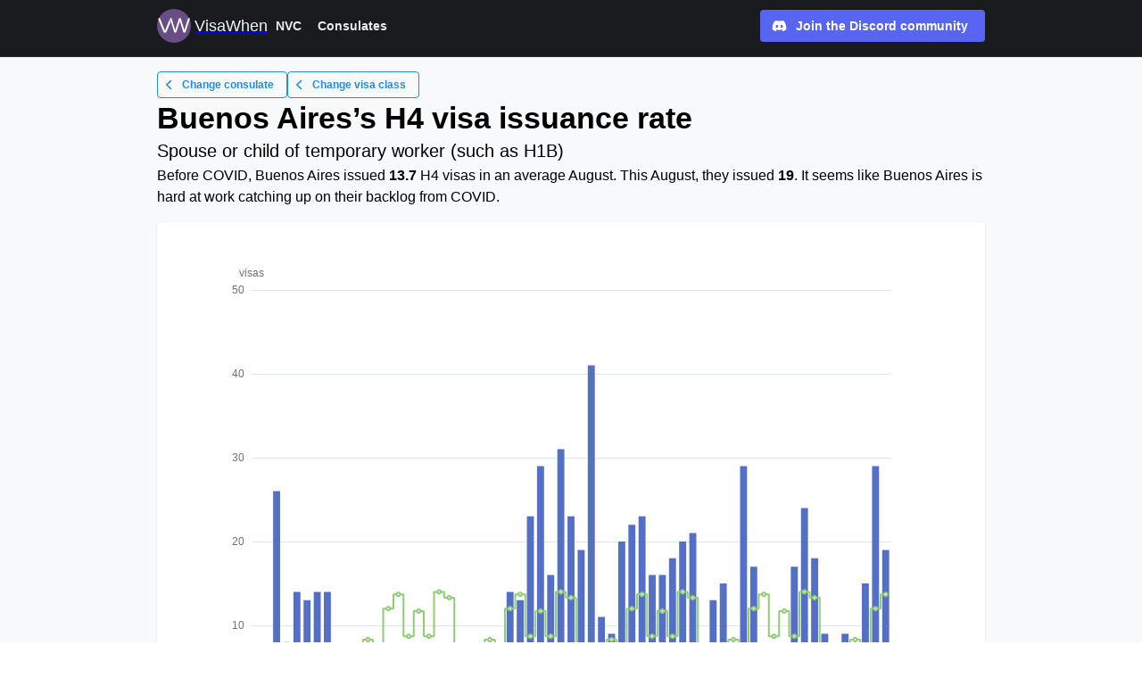

--- FILE ---
content_type: text/html; charset=utf-8
request_url: https://visawhen.com/consulates/buenos-aires/h4
body_size: 12130
content:
<!DOCTYPE html><html lang="en"><head><style type="text/css">:root, :host {
  --fa-font-solid: normal 900 1em/1 "Font Awesome 6 Solid";
  --fa-font-regular: normal 400 1em/1 "Font Awesome 6 Regular";
  --fa-font-light: normal 300 1em/1 "Font Awesome 6 Light";
  --fa-font-thin: normal 100 1em/1 "Font Awesome 6 Thin";
  --fa-font-duotone: normal 900 1em/1 "Font Awesome 6 Duotone";
  --fa-font-sharp-solid: normal 900 1em/1 "Font Awesome 6 Sharp";
  --fa-font-sharp-regular: normal 400 1em/1 "Font Awesome 6 Sharp";
  --fa-font-brands: normal 400 1em/1 "Font Awesome 6 Brands";
}

svg:not(:root).svg-inline--fa, svg:not(:host).svg-inline--fa {
  overflow: visible;
  box-sizing: content-box;
}

.svg-inline--fa {
  display: var(--fa-display, inline-block);
  height: 1em;
  overflow: visible;
  vertical-align: -0.125em;
}
.svg-inline--fa.fa-2xs {
  vertical-align: 0.1em;
}
.svg-inline--fa.fa-xs {
  vertical-align: 0em;
}
.svg-inline--fa.fa-sm {
  vertical-align: -0.0714285705em;
}
.svg-inline--fa.fa-lg {
  vertical-align: -0.2em;
}
.svg-inline--fa.fa-xl {
  vertical-align: -0.25em;
}
.svg-inline--fa.fa-2xl {
  vertical-align: -0.3125em;
}
.svg-inline--fa.fa-pull-left {
  margin-right: var(--fa-pull-margin, 0.3em);
  width: auto;
}
.svg-inline--fa.fa-pull-right {
  margin-left: var(--fa-pull-margin, 0.3em);
  width: auto;
}
.svg-inline--fa.fa-li {
  width: var(--fa-li-width, 2em);
  top: 0.25em;
}
.svg-inline--fa.fa-fw {
  width: var(--fa-fw-width, 1.25em);
}

.fa-layers svg.svg-inline--fa {
  bottom: 0;
  left: 0;
  margin: auto;
  position: absolute;
  right: 0;
  top: 0;
}

.fa-layers-counter, .fa-layers-text {
  display: inline-block;
  position: absolute;
  text-align: center;
}

.fa-layers {
  display: inline-block;
  height: 1em;
  position: relative;
  text-align: center;
  vertical-align: -0.125em;
  width: 1em;
}
.fa-layers svg.svg-inline--fa {
  -webkit-transform-origin: center center;
          transform-origin: center center;
}

.fa-layers-text {
  left: 50%;
  top: 50%;
  -webkit-transform: translate(-50%, -50%);
          transform: translate(-50%, -50%);
  -webkit-transform-origin: center center;
          transform-origin: center center;
}

.fa-layers-counter {
  background-color: var(--fa-counter-background-color, #ff253a);
  border-radius: var(--fa-counter-border-radius, 1em);
  box-sizing: border-box;
  color: var(--fa-inverse, #fff);
  line-height: var(--fa-counter-line-height, 1);
  max-width: var(--fa-counter-max-width, 5em);
  min-width: var(--fa-counter-min-width, 1.5em);
  overflow: hidden;
  padding: var(--fa-counter-padding, 0.25em 0.5em);
  right: var(--fa-right, 0);
  text-overflow: ellipsis;
  top: var(--fa-top, 0);
  -webkit-transform: scale(var(--fa-counter-scale, 0.25));
          transform: scale(var(--fa-counter-scale, 0.25));
  -webkit-transform-origin: top right;
          transform-origin: top right;
}

.fa-layers-bottom-right {
  bottom: var(--fa-bottom, 0);
  right: var(--fa-right, 0);
  top: auto;
  -webkit-transform: scale(var(--fa-layers-scale, 0.25));
          transform: scale(var(--fa-layers-scale, 0.25));
  -webkit-transform-origin: bottom right;
          transform-origin: bottom right;
}

.fa-layers-bottom-left {
  bottom: var(--fa-bottom, 0);
  left: var(--fa-left, 0);
  right: auto;
  top: auto;
  -webkit-transform: scale(var(--fa-layers-scale, 0.25));
          transform: scale(var(--fa-layers-scale, 0.25));
  -webkit-transform-origin: bottom left;
          transform-origin: bottom left;
}

.fa-layers-top-right {
  top: var(--fa-top, 0);
  right: var(--fa-right, 0);
  -webkit-transform: scale(var(--fa-layers-scale, 0.25));
          transform: scale(var(--fa-layers-scale, 0.25));
  -webkit-transform-origin: top right;
          transform-origin: top right;
}

.fa-layers-top-left {
  left: var(--fa-left, 0);
  right: auto;
  top: var(--fa-top, 0);
  -webkit-transform: scale(var(--fa-layers-scale, 0.25));
          transform: scale(var(--fa-layers-scale, 0.25));
  -webkit-transform-origin: top left;
          transform-origin: top left;
}

.fa-1x {
  font-size: 1em;
}

.fa-2x {
  font-size: 2em;
}

.fa-3x {
  font-size: 3em;
}

.fa-4x {
  font-size: 4em;
}

.fa-5x {
  font-size: 5em;
}

.fa-6x {
  font-size: 6em;
}

.fa-7x {
  font-size: 7em;
}

.fa-8x {
  font-size: 8em;
}

.fa-9x {
  font-size: 9em;
}

.fa-10x {
  font-size: 10em;
}

.fa-2xs {
  font-size: 0.625em;
  line-height: 0.1em;
  vertical-align: 0.225em;
}

.fa-xs {
  font-size: 0.75em;
  line-height: 0.0833333337em;
  vertical-align: 0.125em;
}

.fa-sm {
  font-size: 0.875em;
  line-height: 0.0714285718em;
  vertical-align: 0.0535714295em;
}

.fa-lg {
  font-size: 1.25em;
  line-height: 0.05em;
  vertical-align: -0.075em;
}

.fa-xl {
  font-size: 1.5em;
  line-height: 0.0416666682em;
  vertical-align: -0.125em;
}

.fa-2xl {
  font-size: 2em;
  line-height: 0.03125em;
  vertical-align: -0.1875em;
}

.fa-fw {
  text-align: center;
  width: 1.25em;
}

.fa-ul {
  list-style-type: none;
  margin-left: var(--fa-li-margin, 2.5em);
  padding-left: 0;
}
.fa-ul > li {
  position: relative;
}

.fa-li {
  left: calc(var(--fa-li-width, 2em) * -1);
  position: absolute;
  text-align: center;
  width: var(--fa-li-width, 2em);
  line-height: inherit;
}

.fa-border {
  border-color: var(--fa-border-color, #eee);
  border-radius: var(--fa-border-radius, 0.1em);
  border-style: var(--fa-border-style, solid);
  border-width: var(--fa-border-width, 0.08em);
  padding: var(--fa-border-padding, 0.2em 0.25em 0.15em);
}

.fa-pull-left {
  float: left;
  margin-right: var(--fa-pull-margin, 0.3em);
}

.fa-pull-right {
  float: right;
  margin-left: var(--fa-pull-margin, 0.3em);
}

.fa-beat {
  -webkit-animation-name: fa-beat;
          animation-name: fa-beat;
  -webkit-animation-delay: var(--fa-animation-delay, 0s);
          animation-delay: var(--fa-animation-delay, 0s);
  -webkit-animation-direction: var(--fa-animation-direction, normal);
          animation-direction: var(--fa-animation-direction, normal);
  -webkit-animation-duration: var(--fa-animation-duration, 1s);
          animation-duration: var(--fa-animation-duration, 1s);
  -webkit-animation-iteration-count: var(--fa-animation-iteration-count, infinite);
          animation-iteration-count: var(--fa-animation-iteration-count, infinite);
  -webkit-animation-timing-function: var(--fa-animation-timing, ease-in-out);
          animation-timing-function: var(--fa-animation-timing, ease-in-out);
}

.fa-bounce {
  -webkit-animation-name: fa-bounce;
          animation-name: fa-bounce;
  -webkit-animation-delay: var(--fa-animation-delay, 0s);
          animation-delay: var(--fa-animation-delay, 0s);
  -webkit-animation-direction: var(--fa-animation-direction, normal);
          animation-direction: var(--fa-animation-direction, normal);
  -webkit-animation-duration: var(--fa-animation-duration, 1s);
          animation-duration: var(--fa-animation-duration, 1s);
  -webkit-animation-iteration-count: var(--fa-animation-iteration-count, infinite);
          animation-iteration-count: var(--fa-animation-iteration-count, infinite);
  -webkit-animation-timing-function: var(--fa-animation-timing, cubic-bezier(0.28, 0.84, 0.42, 1));
          animation-timing-function: var(--fa-animation-timing, cubic-bezier(0.28, 0.84, 0.42, 1));
}

.fa-fade {
  -webkit-animation-name: fa-fade;
          animation-name: fa-fade;
  -webkit-animation-delay: var(--fa-animation-delay, 0s);
          animation-delay: var(--fa-animation-delay, 0s);
  -webkit-animation-direction: var(--fa-animation-direction, normal);
          animation-direction: var(--fa-animation-direction, normal);
  -webkit-animation-duration: var(--fa-animation-duration, 1s);
          animation-duration: var(--fa-animation-duration, 1s);
  -webkit-animation-iteration-count: var(--fa-animation-iteration-count, infinite);
          animation-iteration-count: var(--fa-animation-iteration-count, infinite);
  -webkit-animation-timing-function: var(--fa-animation-timing, cubic-bezier(0.4, 0, 0.6, 1));
          animation-timing-function: var(--fa-animation-timing, cubic-bezier(0.4, 0, 0.6, 1));
}

.fa-beat-fade {
  -webkit-animation-name: fa-beat-fade;
          animation-name: fa-beat-fade;
  -webkit-animation-delay: var(--fa-animation-delay, 0s);
          animation-delay: var(--fa-animation-delay, 0s);
  -webkit-animation-direction: var(--fa-animation-direction, normal);
          animation-direction: var(--fa-animation-direction, normal);
  -webkit-animation-duration: var(--fa-animation-duration, 1s);
          animation-duration: var(--fa-animation-duration, 1s);
  -webkit-animation-iteration-count: var(--fa-animation-iteration-count, infinite);
          animation-iteration-count: var(--fa-animation-iteration-count, infinite);
  -webkit-animation-timing-function: var(--fa-animation-timing, cubic-bezier(0.4, 0, 0.6, 1));
          animation-timing-function: var(--fa-animation-timing, cubic-bezier(0.4, 0, 0.6, 1));
}

.fa-flip {
  -webkit-animation-name: fa-flip;
          animation-name: fa-flip;
  -webkit-animation-delay: var(--fa-animation-delay, 0s);
          animation-delay: var(--fa-animation-delay, 0s);
  -webkit-animation-direction: var(--fa-animation-direction, normal);
          animation-direction: var(--fa-animation-direction, normal);
  -webkit-animation-duration: var(--fa-animation-duration, 1s);
          animation-duration: var(--fa-animation-duration, 1s);
  -webkit-animation-iteration-count: var(--fa-animation-iteration-count, infinite);
          animation-iteration-count: var(--fa-animation-iteration-count, infinite);
  -webkit-animation-timing-function: var(--fa-animation-timing, ease-in-out);
          animation-timing-function: var(--fa-animation-timing, ease-in-out);
}

.fa-shake {
  -webkit-animation-name: fa-shake;
          animation-name: fa-shake;
  -webkit-animation-delay: var(--fa-animation-delay, 0s);
          animation-delay: var(--fa-animation-delay, 0s);
  -webkit-animation-direction: var(--fa-animation-direction, normal);
          animation-direction: var(--fa-animation-direction, normal);
  -webkit-animation-duration: var(--fa-animation-duration, 1s);
          animation-duration: var(--fa-animation-duration, 1s);
  -webkit-animation-iteration-count: var(--fa-animation-iteration-count, infinite);
          animation-iteration-count: var(--fa-animation-iteration-count, infinite);
  -webkit-animation-timing-function: var(--fa-animation-timing, linear);
          animation-timing-function: var(--fa-animation-timing, linear);
}

.fa-spin {
  -webkit-animation-name: fa-spin;
          animation-name: fa-spin;
  -webkit-animation-delay: var(--fa-animation-delay, 0s);
          animation-delay: var(--fa-animation-delay, 0s);
  -webkit-animation-direction: var(--fa-animation-direction, normal);
          animation-direction: var(--fa-animation-direction, normal);
  -webkit-animation-duration: var(--fa-animation-duration, 2s);
          animation-duration: var(--fa-animation-duration, 2s);
  -webkit-animation-iteration-count: var(--fa-animation-iteration-count, infinite);
          animation-iteration-count: var(--fa-animation-iteration-count, infinite);
  -webkit-animation-timing-function: var(--fa-animation-timing, linear);
          animation-timing-function: var(--fa-animation-timing, linear);
}

.fa-spin-reverse {
  --fa-animation-direction: reverse;
}

.fa-pulse,
.fa-spin-pulse {
  -webkit-animation-name: fa-spin;
          animation-name: fa-spin;
  -webkit-animation-direction: var(--fa-animation-direction, normal);
          animation-direction: var(--fa-animation-direction, normal);
  -webkit-animation-duration: var(--fa-animation-duration, 1s);
          animation-duration: var(--fa-animation-duration, 1s);
  -webkit-animation-iteration-count: var(--fa-animation-iteration-count, infinite);
          animation-iteration-count: var(--fa-animation-iteration-count, infinite);
  -webkit-animation-timing-function: var(--fa-animation-timing, steps(8));
          animation-timing-function: var(--fa-animation-timing, steps(8));
}

@media (prefers-reduced-motion: reduce) {
  .fa-beat,
.fa-bounce,
.fa-fade,
.fa-beat-fade,
.fa-flip,
.fa-pulse,
.fa-shake,
.fa-spin,
.fa-spin-pulse {
    -webkit-animation-delay: -1ms;
            animation-delay: -1ms;
    -webkit-animation-duration: 1ms;
            animation-duration: 1ms;
    -webkit-animation-iteration-count: 1;
            animation-iteration-count: 1;
    -webkit-transition-delay: 0s;
            transition-delay: 0s;
    -webkit-transition-duration: 0s;
            transition-duration: 0s;
  }
}
@-webkit-keyframes fa-beat {
  0%, 90% {
    -webkit-transform: scale(1);
            transform: scale(1);
  }
  45% {
    -webkit-transform: scale(var(--fa-beat-scale, 1.25));
            transform: scale(var(--fa-beat-scale, 1.25));
  }
}
@keyframes fa-beat {
  0%, 90% {
    -webkit-transform: scale(1);
            transform: scale(1);
  }
  45% {
    -webkit-transform: scale(var(--fa-beat-scale, 1.25));
            transform: scale(var(--fa-beat-scale, 1.25));
  }
}
@-webkit-keyframes fa-bounce {
  0% {
    -webkit-transform: scale(1, 1) translateY(0);
            transform: scale(1, 1) translateY(0);
  }
  10% {
    -webkit-transform: scale(var(--fa-bounce-start-scale-x, 1.1), var(--fa-bounce-start-scale-y, 0.9)) translateY(0);
            transform: scale(var(--fa-bounce-start-scale-x, 1.1), var(--fa-bounce-start-scale-y, 0.9)) translateY(0);
  }
  30% {
    -webkit-transform: scale(var(--fa-bounce-jump-scale-x, 0.9), var(--fa-bounce-jump-scale-y, 1.1)) translateY(var(--fa-bounce-height, -0.5em));
            transform: scale(var(--fa-bounce-jump-scale-x, 0.9), var(--fa-bounce-jump-scale-y, 1.1)) translateY(var(--fa-bounce-height, -0.5em));
  }
  50% {
    -webkit-transform: scale(var(--fa-bounce-land-scale-x, 1.05), var(--fa-bounce-land-scale-y, 0.95)) translateY(0);
            transform: scale(var(--fa-bounce-land-scale-x, 1.05), var(--fa-bounce-land-scale-y, 0.95)) translateY(0);
  }
  57% {
    -webkit-transform: scale(1, 1) translateY(var(--fa-bounce-rebound, -0.125em));
            transform: scale(1, 1) translateY(var(--fa-bounce-rebound, -0.125em));
  }
  64% {
    -webkit-transform: scale(1, 1) translateY(0);
            transform: scale(1, 1) translateY(0);
  }
  100% {
    -webkit-transform: scale(1, 1) translateY(0);
            transform: scale(1, 1) translateY(0);
  }
}
@keyframes fa-bounce {
  0% {
    -webkit-transform: scale(1, 1) translateY(0);
            transform: scale(1, 1) translateY(0);
  }
  10% {
    -webkit-transform: scale(var(--fa-bounce-start-scale-x, 1.1), var(--fa-bounce-start-scale-y, 0.9)) translateY(0);
            transform: scale(var(--fa-bounce-start-scale-x, 1.1), var(--fa-bounce-start-scale-y, 0.9)) translateY(0);
  }
  30% {
    -webkit-transform: scale(var(--fa-bounce-jump-scale-x, 0.9), var(--fa-bounce-jump-scale-y, 1.1)) translateY(var(--fa-bounce-height, -0.5em));
            transform: scale(var(--fa-bounce-jump-scale-x, 0.9), var(--fa-bounce-jump-scale-y, 1.1)) translateY(var(--fa-bounce-height, -0.5em));
  }
  50% {
    -webkit-transform: scale(var(--fa-bounce-land-scale-x, 1.05), var(--fa-bounce-land-scale-y, 0.95)) translateY(0);
            transform: scale(var(--fa-bounce-land-scale-x, 1.05), var(--fa-bounce-land-scale-y, 0.95)) translateY(0);
  }
  57% {
    -webkit-transform: scale(1, 1) translateY(var(--fa-bounce-rebound, -0.125em));
            transform: scale(1, 1) translateY(var(--fa-bounce-rebound, -0.125em));
  }
  64% {
    -webkit-transform: scale(1, 1) translateY(0);
            transform: scale(1, 1) translateY(0);
  }
  100% {
    -webkit-transform: scale(1, 1) translateY(0);
            transform: scale(1, 1) translateY(0);
  }
}
@-webkit-keyframes fa-fade {
  50% {
    opacity: var(--fa-fade-opacity, 0.4);
  }
}
@keyframes fa-fade {
  50% {
    opacity: var(--fa-fade-opacity, 0.4);
  }
}
@-webkit-keyframes fa-beat-fade {
  0%, 100% {
    opacity: var(--fa-beat-fade-opacity, 0.4);
    -webkit-transform: scale(1);
            transform: scale(1);
  }
  50% {
    opacity: 1;
    -webkit-transform: scale(var(--fa-beat-fade-scale, 1.125));
            transform: scale(var(--fa-beat-fade-scale, 1.125));
  }
}
@keyframes fa-beat-fade {
  0%, 100% {
    opacity: var(--fa-beat-fade-opacity, 0.4);
    -webkit-transform: scale(1);
            transform: scale(1);
  }
  50% {
    opacity: 1;
    -webkit-transform: scale(var(--fa-beat-fade-scale, 1.125));
            transform: scale(var(--fa-beat-fade-scale, 1.125));
  }
}
@-webkit-keyframes fa-flip {
  50% {
    -webkit-transform: rotate3d(var(--fa-flip-x, 0), var(--fa-flip-y, 1), var(--fa-flip-z, 0), var(--fa-flip-angle, -180deg));
            transform: rotate3d(var(--fa-flip-x, 0), var(--fa-flip-y, 1), var(--fa-flip-z, 0), var(--fa-flip-angle, -180deg));
  }
}
@keyframes fa-flip {
  50% {
    -webkit-transform: rotate3d(var(--fa-flip-x, 0), var(--fa-flip-y, 1), var(--fa-flip-z, 0), var(--fa-flip-angle, -180deg));
            transform: rotate3d(var(--fa-flip-x, 0), var(--fa-flip-y, 1), var(--fa-flip-z, 0), var(--fa-flip-angle, -180deg));
  }
}
@-webkit-keyframes fa-shake {
  0% {
    -webkit-transform: rotate(-15deg);
            transform: rotate(-15deg);
  }
  4% {
    -webkit-transform: rotate(15deg);
            transform: rotate(15deg);
  }
  8%, 24% {
    -webkit-transform: rotate(-18deg);
            transform: rotate(-18deg);
  }
  12%, 28% {
    -webkit-transform: rotate(18deg);
            transform: rotate(18deg);
  }
  16% {
    -webkit-transform: rotate(-22deg);
            transform: rotate(-22deg);
  }
  20% {
    -webkit-transform: rotate(22deg);
            transform: rotate(22deg);
  }
  32% {
    -webkit-transform: rotate(-12deg);
            transform: rotate(-12deg);
  }
  36% {
    -webkit-transform: rotate(12deg);
            transform: rotate(12deg);
  }
  40%, 100% {
    -webkit-transform: rotate(0deg);
            transform: rotate(0deg);
  }
}
@keyframes fa-shake {
  0% {
    -webkit-transform: rotate(-15deg);
            transform: rotate(-15deg);
  }
  4% {
    -webkit-transform: rotate(15deg);
            transform: rotate(15deg);
  }
  8%, 24% {
    -webkit-transform: rotate(-18deg);
            transform: rotate(-18deg);
  }
  12%, 28% {
    -webkit-transform: rotate(18deg);
            transform: rotate(18deg);
  }
  16% {
    -webkit-transform: rotate(-22deg);
            transform: rotate(-22deg);
  }
  20% {
    -webkit-transform: rotate(22deg);
            transform: rotate(22deg);
  }
  32% {
    -webkit-transform: rotate(-12deg);
            transform: rotate(-12deg);
  }
  36% {
    -webkit-transform: rotate(12deg);
            transform: rotate(12deg);
  }
  40%, 100% {
    -webkit-transform: rotate(0deg);
            transform: rotate(0deg);
  }
}
@-webkit-keyframes fa-spin {
  0% {
    -webkit-transform: rotate(0deg);
            transform: rotate(0deg);
  }
  100% {
    -webkit-transform: rotate(360deg);
            transform: rotate(360deg);
  }
}
@keyframes fa-spin {
  0% {
    -webkit-transform: rotate(0deg);
            transform: rotate(0deg);
  }
  100% {
    -webkit-transform: rotate(360deg);
            transform: rotate(360deg);
  }
}
.fa-rotate-90 {
  -webkit-transform: rotate(90deg);
          transform: rotate(90deg);
}

.fa-rotate-180 {
  -webkit-transform: rotate(180deg);
          transform: rotate(180deg);
}

.fa-rotate-270 {
  -webkit-transform: rotate(270deg);
          transform: rotate(270deg);
}

.fa-flip-horizontal {
  -webkit-transform: scale(-1, 1);
          transform: scale(-1, 1);
}

.fa-flip-vertical {
  -webkit-transform: scale(1, -1);
          transform: scale(1, -1);
}

.fa-flip-both,
.fa-flip-horizontal.fa-flip-vertical {
  -webkit-transform: scale(-1, -1);
          transform: scale(-1, -1);
}

.fa-rotate-by {
  -webkit-transform: rotate(var(--fa-rotate-angle, none));
          transform: rotate(var(--fa-rotate-angle, none));
}

.fa-stack {
  display: inline-block;
  vertical-align: middle;
  height: 2em;
  position: relative;
  width: 2.5em;
}

.fa-stack-1x,
.fa-stack-2x {
  bottom: 0;
  left: 0;
  margin: auto;
  position: absolute;
  right: 0;
  top: 0;
  z-index: var(--fa-stack-z-index, auto);
}

.svg-inline--fa.fa-stack-1x {
  height: 1em;
  width: 1.25em;
}
.svg-inline--fa.fa-stack-2x {
  height: 2em;
  width: 2.5em;
}

.fa-inverse {
  color: var(--fa-inverse, #fff);
}

.sr-only,
.fa-sr-only {
  position: absolute;
  width: 1px;
  height: 1px;
  padding: 0;
  margin: -1px;
  overflow: hidden;
  clip: rect(0, 0, 0, 0);
  white-space: nowrap;
  border-width: 0;
}

.sr-only-focusable:not(:focus),
.fa-sr-only-focusable:not(:focus) {
  position: absolute;
  width: 1px;
  height: 1px;
  padding: 0;
  margin: -1px;
  overflow: hidden;
  clip: rect(0, 0, 0, 0);
  white-space: nowrap;
  border-width: 0;
}

.svg-inline--fa .fa-primary {
  fill: var(--fa-primary-color, currentColor);
  opacity: var(--fa-primary-opacity, 1);
}

.svg-inline--fa .fa-secondary {
  fill: var(--fa-secondary-color, currentColor);
  opacity: var(--fa-secondary-opacity, 0.4);
}

.svg-inline--fa.fa-swap-opacity .fa-primary {
  opacity: var(--fa-secondary-opacity, 0.4);
}

.svg-inline--fa.fa-swap-opacity .fa-secondary {
  opacity: var(--fa-primary-opacity, 1);
}

.svg-inline--fa mask .fa-primary,
.svg-inline--fa mask .fa-secondary {
  fill: black;
}

.fad.fa-inverse,
.fa-duotone.fa-inverse {
  color: var(--fa-inverse, #fff);
}</style><style data-emotion="mantine hr6aor 1vtn95c 1udmbix 1uztx50 d9zk78 hpmcve 1qj7haw 1wxr7hz 9rx0rd zq4ujs 1ukj1r8 8k3bl3 1wpc1xj 1ryt1ht 1eak53n 1jbrfp 1yv29th 1tqsd14 c1aji9 caxjnw 1d564l0 o8f7c2 qdotc7 omhio0 1gs5x44 dicgnb 1esphu5 bm4w0s" data-s="">.mantine-hr6aor{display:-webkit-box;display:-webkit-flex;display:-ms-flexbox;display:flex;box-sizing:border-box;}.mantine-1vtn95c{-webkit-flex:1;-ms-flex:1;flex:1;width:100vw;box-sizing:border-box;min-height:100vh;padding-top:calc(var(--mantine-header-height, 0) + 1rem);padding-bottom:calc(var(--mantine-footer-height, 0) + 1rem);padding-left:calc(var(--mantine-navbar-width, 0) + 1rem);padding-right:calc(var(--mantine-aside-width, 0) + 1rem);background-color:#f8f9fa;}@media (max-width: -0.0625em){.mantine-1vtn95c{padding-right:1rem;}}.mantine-1udmbix{box-sizing:border-box;}.mantine-1uztx50{font-family:-apple-system,BlinkMacSystemFont,Segoe UI,Roboto,Helvetica,Arial,sans-serif,Apple Color Emoji,Segoe UI Emoji;top:0;left:0;right:0;z-index:100;height:4rem;max-height:4rem;position:fixed;box-sizing:border-box;background-color:#1A1B1E;border-bottom:0.0625rem solid #2C2E33;padding:0.625rem;}.mantine-d9zk78{padding-left:1rem;padding-right:1rem;max-width:60rem;margin-left:auto;margin-right:auto;}.mantine-hpmcve{display:-webkit-box;display:-webkit-flex;display:-ms-flexbox;display:flex;-webkit-align-items:center;-webkit-box-align:center;-ms-flex-align:center;align-items:center;-webkit-box-pack:justify;-webkit-justify-content:space-between;justify-content:space-between;}.mantine-1qj7haw{box-sizing:border-box;display:-webkit-box;display:-webkit-flex;display:-ms-flexbox;display:flex;-webkit-flex-direction:row;-ms-flex-direction:row;flex-direction:row;-webkit-align-items:center;-webkit-box-align:center;-ms-flex-align:center;align-items:center;-webkit-box-flex-wrap:wrap;-webkit-flex-wrap:wrap;-ms-flex-wrap:wrap;flex-wrap:wrap;-webkit-box-pack:start;-ms-flex-pack:start;-webkit-justify-content:flex-start;justify-content:flex-start;gap:0.75rem;}.mantine-1qj7haw>*{box-sizing:border-box;-webkit-box-flex:0;-webkit-flex-grow:0;-ms-flex-positive:0;flex-grow:0;}.mantine-1wxr7hz{box-sizing:border-box;display:-webkit-box;display:-webkit-flex;display:-ms-flexbox;display:flex;-webkit-flex-direction:row;-ms-flex-direction:row;flex-direction:row;-webkit-align-items:center;-webkit-box-align:center;-ms-flex-align:center;align-items:center;-webkit-box-flex-wrap:wrap;-webkit-flex-wrap:wrap;-ms-flex-wrap:wrap;flex-wrap:wrap;-webkit-box-pack:start;-ms-flex-pack:start;-webkit-justify-content:flex-start;justify-content:flex-start;gap:0.125rem;color:#f1f3f5;}.mantine-1wxr7hz>*{box-sizing:border-box;-webkit-box-flex:0;-webkit-flex-grow:0;-ms-flex-positive:0;flex-grow:0;}.mantine-9rx0rd{object-fit:cover;width:100%;height:100%;display:block;}.mantine-zq4ujs{-webkit-tap-highlight-color:transparent;box-sizing:border-box;position:relative;display:block;-webkit-user-select:none;-moz-user-select:none;-ms-user-select:none;user-select:none;overflow:hidden;border-radius:0.25rem;-webkit-text-decoration:none;text-decoration:none;border:0;background-color:transparent;padding:0;width:2.375rem;min-width:2.375rem;height:2.375rem;}.mantine-zq4ujs:focus{outline-offset:0.125rem;outline:0.125rem solid #1c7ed6;}.mantine-zq4ujs:focus:not(:focus-visible){outline:none;}.mantine-1ukj1r8{font-family:-apple-system,BlinkMacSystemFont,Segoe UI,Roboto,Helvetica,Arial,sans-serif,Apple Color Emoji,Segoe UI Emoji;-webkit-tap-highlight-color:transparent;color:inherit;font-size:1.125rem;line-height:1.55;-webkit-text-decoration:none;text-decoration:none;font-weight:500;}.mantine-1ukj1r8:focus{outline-offset:0.125rem;outline:0.125rem solid #1c7ed6;}.mantine-1ukj1r8:focus:not(:focus-visible){outline:none;}@media (max-width: 35.9375em){.mantine-1ukj1r8{display:none;}}.mantine-8k3bl3{box-sizing:border-box;display:-webkit-box;display:-webkit-flex;display:-ms-flexbox;display:flex;-webkit-flex-direction:row;-ms-flex-direction:row;flex-direction:row;-webkit-align-items:center;-webkit-box-align:center;-ms-flex-align:center;align-items:center;-webkit-box-flex-wrap:wrap;-webkit-flex-wrap:wrap;-ms-flex-wrap:wrap;flex-wrap:wrap;-webkit-box-pack:start;-ms-flex-pack:start;-webkit-justify-content:flex-start;justify-content:flex-start;gap:0.625rem;}.mantine-8k3bl3>*{box-sizing:border-box;-webkit-box-flex:0;-webkit-flex-grow:0;-ms-flex-positive:0;flex-grow:0;}.mantine-1wpc1xj{display:-webkit-box;display:-webkit-flex;display:-ms-flexbox;display:flex;-webkit-align-items:center;-webkit-box-align:center;-ms-flex-align:center;align-items:center;-webkit-box-pack:center;-ms-flex-pack:center;-webkit-justify-content:center;justify-content:center;height:100%;overflow:visible;}.mantine-1ryt1ht{white-space:nowrap;height:100%;overflow:hidden;display:-webkit-box;display:-webkit-flex;display:-ms-flexbox;display:flex;-webkit-align-items:center;-webkit-box-align:center;-ms-flex-align:center;align-items:center;}.mantine-1eak53n{-webkit-tap-highlight-color:transparent;font-family:-apple-system,BlinkMacSystemFont,Segoe UI,Roboto,Helvetica,Arial,sans-serif,Apple Color Emoji,Segoe UI Emoji;cursor:pointer;border:0;padding:0;-webkit-appearance:none;-moz-appearance:none;-ms-appearance:none;appearance:none;font-size:1rem;background-color:transparent;text-align:left;color:#C1C2C5;-webkit-text-decoration:none;text-decoration:none;box-sizing:border-box;height:1.625rem;padding-left:0.5rem;padding-right:0.5rem;font-family:-apple-system,BlinkMacSystemFont,Segoe UI,Roboto,Helvetica,Arial,sans-serif,Apple Color Emoji,Segoe UI Emoji;-webkit-tap-highlight-color:transparent;display:inline-block;width:auto;border-radius:0.25rem;font-weight:600;position:relative;line-height:1;font-size:0.875rem;-webkit-user-select:none;-moz-user-select:none;-ms-user-select:none;user-select:none;cursor:pointer;border:0.0625rem solid transparent;background-color:transparent;color:#e9ecef;}.mantine-1eak53n:focus{outline-offset:0.125rem;outline:0.125rem solid #1c7ed6;}.mantine-1eak53n:focus:not(:focus-visible){outline:none;}.mantine-1eak53n:focus{outline-offset:0.125rem;outline:0.125rem solid #1c7ed6;}.mantine-1eak53n:focus:not(:focus-visible){outline:none;}@media (hover: hover){.mantine-1eak53n:not([data-disabled]):hover{background-color:rgba(52, 58, 64, 0.2);}}@media (hover: none){.mantine-1eak53n:not([data-disabled]):active{background-color:rgba(52, 58, 64, 0.2);}}.mantine-1eak53n:active{-webkit-transform:translateY(0.0625rem);-moz-transform:translateY(0.0625rem);-ms-transform:translateY(0.0625rem);transform:translateY(0.0625rem);}.mantine-1eak53n:disabled,.mantine-1eak53n[data-disabled]{border-color:transparent;background-color:#373A40;color:#25262b;cursor:not-allowed;background-image:none;pointer-events:none;}.mantine-1eak53n:disabled:active,.mantine-1eak53n[data-disabled]:active{-webkit-transform:none;-moz-transform:none;-ms-transform:none;transform:none;}.mantine-1eak53n[data-loading]{pointer-events:none;}.mantine-1eak53n[data-loading]::before{content:"";position:absolute;top:-0.0625rem;right:-0.0625rem;left:-0.0625rem;bottom:-0.0625rem;background-color:rgba(26, 27, 30, 0.5);border-radius:0.25rem;cursor:not-allowed;}.mantine-1jbrfp{display:-webkit-box;display:-webkit-flex;display:-ms-flexbox;display:flex;-webkit-align-items:center;-webkit-box-align:center;-ms-flex-align:center;align-items:center;margin-right:0.625rem;}.mantine-1yv29th{-webkit-tap-highlight-color:transparent;font-family:-apple-system,BlinkMacSystemFont,Segoe UI,Roboto,Helvetica,Arial,sans-serif,Apple Color Emoji,Segoe UI Emoji;cursor:pointer;border:0;padding:0;-webkit-appearance:none;-moz-appearance:none;-ms-appearance:none;appearance:none;font-size:1rem;background-color:transparent;text-align:left;color:#C1C2C5;-webkit-text-decoration:none;text-decoration:none;box-sizing:border-box;height:2.25rem;padding-left:calc(1.125rem  / 1.5);padding-right:1.125rem;font-family:-apple-system,BlinkMacSystemFont,Segoe UI,Roboto,Helvetica,Arial,sans-serif,Apple Color Emoji,Segoe UI Emoji;-webkit-tap-highlight-color:transparent;display:inline-block;width:auto;border-radius:0.25rem;font-weight:600;position:relative;line-height:1;font-size:0.875rem;-webkit-user-select:none;-moz-user-select:none;-ms-user-select:none;user-select:none;cursor:pointer;border:0.0625rem solid transparent;background-color:#1971c2;color:#fff;background-color:#5865f2;}.mantine-1yv29th:focus{outline-offset:0.125rem;outline:0.125rem solid #1c7ed6;}.mantine-1yv29th:focus:not(:focus-visible){outline:none;}.mantine-1yv29th:focus{outline-offset:0.125rem;outline:0.125rem solid #1c7ed6;}.mantine-1yv29th:focus:not(:focus-visible){outline:none;}@media (hover: hover){.mantine-1yv29th:not([data-disabled]):hover{background-color:#1864ab;}}@media (hover: none){.mantine-1yv29th:not([data-disabled]):active{background-color:#1864ab;}}.mantine-1yv29th:active{-webkit-transform:translateY(0.0625rem);-moz-transform:translateY(0.0625rem);-ms-transform:translateY(0.0625rem);transform:translateY(0.0625rem);}.mantine-1yv29th:disabled,.mantine-1yv29th[data-disabled]{border-color:transparent;background-color:#373A40;color:#25262b;cursor:not-allowed;background-image:none;pointer-events:none;}.mantine-1yv29th:disabled:active,.mantine-1yv29th[data-disabled]:active{-webkit-transform:none;-moz-transform:none;-ms-transform:none;transform:none;}.mantine-1yv29th[data-loading]{pointer-events:none;}.mantine-1yv29th[data-loading]::before{content:"";position:absolute;top:-0.0625rem;right:-0.0625rem;left:-0.0625rem;bottom:-0.0625rem;background-color:rgba(26, 27, 30, 0.5);border-radius:0.25rem;cursor:not-allowed;}.mantine-1yv29th:hover{background-color:rgba(84, 96, 230, 1);}.mantine-1tqsd14{font-family:-apple-system,BlinkMacSystemFont,Segoe UI,Roboto,Helvetica,Arial,sans-serif,Apple Color Emoji,Segoe UI Emoji;-webkit-tap-highlight-color:transparent;color:inherit;font-size:inherit;line-height:1.55;-webkit-text-decoration:none;text-decoration:none;}.mantine-1tqsd14:focus{outline-offset:0.125rem;outline:0.125rem solid #1c7ed6;}.mantine-1tqsd14:focus:not(:focus-visible){outline:none;}@media (max-width: 47.9375em){.mantine-1tqsd14{display:none;}}.mantine-c1aji9{font-family:-apple-system,BlinkMacSystemFont,Segoe UI,Roboto,Helvetica,Arial,sans-serif,Apple Color Emoji,Segoe UI Emoji;-webkit-tap-highlight-color:transparent;color:inherit;font-size:inherit;line-height:1.55;-webkit-text-decoration:none;text-decoration:none;}.mantine-c1aji9:focus{outline-offset:0.125rem;outline:0.125rem solid #1c7ed6;}.mantine-c1aji9:focus:not(:focus-visible){outline:none;}@media (min-width: 48em){.mantine-c1aji9{display:none;}}.mantine-caxjnw{display:-webkit-box;display:-webkit-flex;display:-ms-flexbox;display:flex;-webkit-flex-direction:column;-ms-flex-direction:column;flex-direction:column;-webkit-align-items:stretch;-webkit-box-align:stretch;-ms-flex-align:stretch;align-items:stretch;-webkit-box-pack:start;-ms-flex-pack:start;-webkit-justify-content:flex-start;justify-content:flex-start;gap:1rem;}.mantine-1d564l0{font-family:-apple-system,BlinkMacSystemFont,Segoe UI,Roboto,Helvetica,Arial,sans-serif,Apple Color Emoji,Segoe UI Emoji;-webkit-tap-highlight-color:transparent;color:inherit;font-size:inherit;line-height:1.55;-webkit-text-decoration:none;text-decoration:none;}.mantine-1d564l0:focus{outline-offset:0.125rem;outline:0.125rem solid #339af0;}.mantine-1d564l0:focus:not(:focus-visible){outline:none;}.mantine-o8f7c2{display:-webkit-box;display:-webkit-flex;display:-ms-flexbox;display:flex;-webkit-flex-direction:column;-ms-flex-direction:column;flex-direction:column;-webkit-align-items:stretch;-webkit-box-align:stretch;-ms-flex-align:stretch;align-items:stretch;-webkit-box-pack:start;-ms-flex-pack:start;-webkit-justify-content:flex-start;justify-content:flex-start;gap:0.625rem;text-align:center;margin-top:1.5rem;margin-bottom:1.5rem;padding-right:0.625rem;padding-left:0.625rem;}.mantine-qdotc7{font-family:-apple-system,BlinkMacSystemFont,Segoe UI,Roboto,Helvetica,Arial,sans-serif,Apple Color Emoji,Segoe UI Emoji;-webkit-tap-highlight-color:transparent;color:inherit;font-size:inherit;line-height:1.55;-webkit-text-decoration:none;text-decoration:none;background-color:transparent;cursor:pointer;padding:0;border:0;color:#1c7ed6;}.mantine-qdotc7:focus{outline-offset:0.125rem;outline:0.125rem solid #339af0;}.mantine-qdotc7:focus:not(:focus-visible){outline:none;}@media (hover: hover){.mantine-qdotc7:hover{-webkit-text-decoration:underline;text-decoration:underline;}}@media (hover: none){.mantine-qdotc7:active{-webkit-text-decoration:underline;text-decoration:underline;}}.mantine-omhio0{font-family:-apple-system,BlinkMacSystemFont,Segoe UI,Roboto,Helvetica,Arial,sans-serif,Apple Color Emoji,Segoe UI Emoji;-webkit-tap-highlight-color:transparent;color:inherit;font-size:inherit;line-height:1.55;-webkit-text-decoration:none;text-decoration:none;font-weight:bold;}.mantine-omhio0:focus{outline-offset:0.125rem;outline:0.125rem solid #339af0;}.mantine-omhio0:focus:not(:focus-visible){outline:none;}.mantine-1gs5x44{-webkit-tap-highlight-color:transparent;font-family:-apple-system,BlinkMacSystemFont,Segoe UI,Roboto,Helvetica,Arial,sans-serif,Apple Color Emoji,Segoe UI Emoji;cursor:pointer;border:0;padding:0;-webkit-appearance:none;-moz-appearance:none;-ms-appearance:none;appearance:none;font-size:1rem;background-color:transparent;text-align:left;color:#000;-webkit-text-decoration:none;text-decoration:none;box-sizing:border-box;height:1.875rem;padding-left:calc(0.875rem  / 1.5);padding-right:0.875rem;font-family:-apple-system,BlinkMacSystemFont,Segoe UI,Roboto,Helvetica,Arial,sans-serif,Apple Color Emoji,Segoe UI Emoji;-webkit-tap-highlight-color:transparent;display:inline-block;width:auto;border-radius:0.25rem;font-weight:600;position:relative;line-height:1;font-size:0.75rem;-webkit-user-select:none;-moz-user-select:none;-ms-user-select:none;user-select:none;cursor:pointer;border:0.0625rem solid #228be6;background-color:transparent;color:#228be6;}.mantine-1gs5x44:focus{outline-offset:0.125rem;outline:0.125rem solid #339af0;}.mantine-1gs5x44:focus:not(:focus-visible){outline:none;}.mantine-1gs5x44:focus{outline-offset:0.125rem;outline:0.125rem solid #339af0;}.mantine-1gs5x44:focus:not(:focus-visible){outline:none;}@media (hover: hover){.mantine-1gs5x44:not([data-disabled]):hover{background-color:rgba(231, 245, 255, 0.35);}}@media (hover: none){.mantine-1gs5x44:not([data-disabled]):active{background-color:rgba(231, 245, 255, 0.35);}}.mantine-1gs5x44:active{-webkit-transform:translateY(0.0625rem);-moz-transform:translateY(0.0625rem);-ms-transform:translateY(0.0625rem);transform:translateY(0.0625rem);}.mantine-1gs5x44:disabled,.mantine-1gs5x44[data-disabled]{border-color:transparent;background-color:#e9ecef;color:#adb5bd;cursor:not-allowed;background-image:none;pointer-events:none;}.mantine-1gs5x44:disabled:active,.mantine-1gs5x44[data-disabled]:active{-webkit-transform:none;-moz-transform:none;-ms-transform:none;transform:none;}.mantine-1gs5x44[data-loading]{pointer-events:none;}.mantine-1gs5x44[data-loading]::before{content:"";position:absolute;top:-0.0625rem;right:-0.0625rem;left:-0.0625rem;bottom:-0.0625rem;background-color:rgba(255, 255, 255, .5);border-radius:0.25rem;cursor:not-allowed;}.mantine-dicgnb{font-family:-apple-system,BlinkMacSystemFont,Segoe UI,Roboto,Helvetica,Arial,sans-serif,Apple Color Emoji,Segoe UI Emoji;-webkit-tap-highlight-color:transparent;color:inherit;font-size:inherit;line-height:1.55;-webkit-text-decoration:none;text-decoration:none;font-family:-apple-system,BlinkMacSystemFont,Segoe UI,Roboto,Helvetica,Arial,sans-serif,Apple Color Emoji,Segoe UI Emoji;font-weight:700;font-size:2.125rem;line-height:1.3;margin:0;}.mantine-dicgnb:focus{outline-offset:0.125rem;outline:0.125rem solid #339af0;}.mantine-dicgnb:focus:not(:focus-visible){outline:none;}.mantine-1esphu5{font-family:-apple-system,BlinkMacSystemFont,Segoe UI,Roboto,Helvetica,Arial,sans-serif,Apple Color Emoji,Segoe UI Emoji;-webkit-tap-highlight-color:transparent;color:inherit;font-size:1.25rem;line-height:1.55;-webkit-text-decoration:none;text-decoration:none;}.mantine-1esphu5:focus{outline-offset:0.125rem;outline:0.125rem solid #339af0;}.mantine-1esphu5:focus:not(:focus-visible){outline:none;}.mantine-bm4w0s{outline:0;-webkit-tap-highlight-color:transparent;display:block;-webkit-text-decoration:none;text-decoration:none;color:#000;background-color:#fff;box-sizing:border-box;border-radius:0.25rem;box-shadow:0 0.0625rem 0.1875rem rgba(0, 0, 0, 0.05),0 0.0625rem 0.125rem rgba(0, 0, 0, 0.1);margin-right:0rem;margin-left:0rem;padding:1rem;}.mantine-bm4w0s[data-with-border]{border:0.0625rem solid #dee2e6;}</style><style data-emotion="mantine" data-s=""></style><meta charset="utf-8"><meta name="viewport" content="minimum-scale=1, initial-scale=1, width=device-width"><title>The Buenos Aires consulate's H4 visa issuance rate (Spouse or child of temporary worker (such as H1B))</title><meta name="description" content="Buenos Aires used to issue 9.6 H4 (Spouse or child of temporary worker (such as H1B)) visas in an average August. This August, they issued 19."><link rel="canonical" href="https://visawhen.com/consulates/buenos-aires/h4"><meta property="og:title" content="The Buenos Aires consulate's H4 visa issuance rate (Spouse or child of temporary worker (such as H1B))"><meta property="og:description" content="Buenos Aires used to issue 9.6 H4 (Spouse or child of temporary worker (such as H1B)) visas in an average August. This August, they issued 19."><meta property="og:url" content="https://visawhen.com/consulates/buenos-aires/h4"><meta name="next-head-count" content="8"><meta property="og:type" content="website"><meta property="og:site_name" content="VisaWhen"><meta property="twitter:creator" content="underyx"><meta property="twitter:creator:id" content="222041531"><link rel="apple-touch-icon" sizes="180x180" href="/apple-touch-icon.png"><link rel="icon" type="image/png" sizes="32x32" href="/favicon-32x32.png"><link rel="icon" type="image/png" sizes="16x16" href="/favicon-16x16.png"><link rel="manifest" href="/site.webmanifest"><link rel="preload" href="/_next/static/css/767e84d60e8c8a2f.css" as="style"><link rel="stylesheet" href="/_next/static/css/767e84d60e8c8a2f.css" data-n-g=""><noscript data-n-css=""></noscript><style data-emotion="css-global" data-s="">html{font-family:sans-serif;line-height:1.15;-webkit-text-size-adjust:100%;-moz-text-size-adjust:100%;-ms-text-size-adjust:100%;text-size-adjust:100%;}body{margin:0;}article,aside,footer,header,nav,section,figcaption,figure,main{display:block;}h1{font-size:2em;}hr{box-sizing:content-box;height:0;overflow:visible;}pre{font-family:monospace,monospace;font-size:1em;}a{background:transparent;text-decoration-skip:objects;}a:active,a:hover{outline-width:0;}abbr[title]{border-bottom:none;-webkit-text-decoration:underline;text-decoration:underline;}b,strong{font-weight:bolder;}code,kbp,samp{font-family:monospace,monospace;font-size:1em;}dfn{font-style:italic;}mark{background-color:#ff0;color:#000;}small{font-size:80%;}sub,sup{font-size:75%;line-height:0;position:relative;vertical-align:baseline;}sup{top:-0.5em;}sub{bottom:-0.25em;}audio,video{display:inline-block;}audio:not([controls]){display:none;height:0;}img{border-style:none;vertical-align:middle;}svg:not(:root){overflow:hidden;}button,input,optgroup,select,textarea{font-family:sans-serif;font-size:100%;line-height:1.15;margin:0;}button,input{overflow:visible;}button,select{text-transform:none;}button,[type=reset],[type=submit]{-webkit-appearance:button;}button::-moz-focus-inner,[type=button]::-moz-focus-inner,[type=reset]::-moz-focus-inner,[type=submit]::-moz-focus-inner{border-style:none;padding:0;}button:-moz-focusring,[type=button]:-moz-focusring,[type=reset]:-moz-focusring,[type=submit]:-moz-focusring{outline:0.0625rem dotted ButtonText;}legend{box-sizing:border-box;color:inherit;display:table;max-width:100%;padding:0;white-space:normal;}progress{display:inline-block;vertical-align:baseline;}textarea{overflow:auto;}[type=checkbox],[type=radio]{box-sizing:border-box;padding:0;}[type=number]::-webkit-inner-spin-button,[type=number]::-webkit-outer-spin-button{height:auto;}[type=search]{-webkit-appearance:none;-moz-appearance:none;-ms-appearance:none;appearance:none;}[type=search]::-webkit-search-cancel-button,[type=search]::-webkit-search-decoration{-webkit-appearance:none;-moz-appearance:none;-ms-appearance:none;appearance:none;}::-webkit-file-upload-button{-webkit-appearance:button;-moz-appearance:button;-ms-appearance:button;appearance:button;font:inherit;}details,menu{display:block;}summary{display:-webkit-box;display:-webkit-list-item;display:-ms-list-itembox;display:list-item;}canvas{display:inline-block;}template{display:none;}</style><style data-emotion="css-global" data-s="">*,*::before,*::after{box-sizing:border-box;}html{-webkit-print-color-scheme:light;color-scheme:light;}body{font-family:-apple-system,BlinkMacSystemFont,Segoe UI,Roboto,Helvetica,Arial,sans-serif,Apple Color Emoji,Segoe UI Emoji;background-color:#fff;color:#000;line-height:1.55;font-size:1rem;-webkit-font-smoothing:antialiased;-moz-osx-font-smoothing:grayscale;}</style><style data-emotion="css-global" data-s="">:root{--mantine-header-height:4rem;}</style><link as="script" rel="prefetch" href="/_next/static/chunks/pages/index-99c0acf74015de44.js"><link as="script" rel="prefetch" href="/_next/static/chunks/pages/nvc-bf1ee4c1f4df39a1.js"><link as="script" rel="prefetch" href="/_next/static/chunks/fe5848d6-eedf2f8191e39438.js"><link as="script" rel="prefetch" href="/_next/static/chunks/934-d7af18f12e86236a.js"><link as="script" rel="prefetch" href="/_next/static/chunks/pages/consulates-90ccb62cb7ef0c08.js"><link as="script" rel="prefetch" href="/_next/static/chunks/pages/consulates/%5BpostSlug%5D-8a33d86bd831df5a.js"></head><body><div id="__next"><div class="mantine-AppShell-root mantine-1udmbix"><header class="mantine-Header-root mantine-1uztx50"><div class="mantine-Container-root mantine-d9zk78"><div class="mantine-hpmcve"><div class="mantine-Group-root mantine-1qj7haw"><a href="/"><div class="mantine-Group-root mantine-1wxr7hz"><div class="mantine-Avatar-root mantine-zq4ujs"><img class="mantine-9rx0rd mantine-Avatar-image" src="/logo.svg" alt="Logo for VisaWhen"></div>&nbsp;<div class="mantine-Text-root mantine-MediaQuery-media mantine-1ukj1r8">VisaWhen</div></div></a><div class="mantine-Group-root mantine-8k3bl3"><a href="/nvc"><button class="mantine-UnstyledButton-root mantine-Button-root mantine-1eak53n" type="button" data-button="true"><div class="mantine-1wpc1xj mantine-Button-inner"><span class="mantine-1ryt1ht mantine-Button-label">NVC</span></div></button></a><a href="/consulates"><button class="mantine-UnstyledButton-root mantine-Button-root mantine-1eak53n" type="button" data-button="true"><div class="mantine-1wpc1xj mantine-Button-inner"><span class="mantine-1ryt1ht mantine-Button-label">Consulates</span></div></button></a></div></div><a class="mantine-UnstyledButton-root mantine-Button-root mantine-1yv29th" type="button" data-button="true" target="_blank" rel="noopener" href="https://discord.gg/zkf8w2QtQY"><div class="mantine-1wpc1xj mantine-Button-inner"><span class="mantine-Button-icon mantine-Button-leftIcon mantine-1jbrfp"><svg aria-hidden="true" focusable="false" data-prefix="fab" data-icon="discord" class="svg-inline--fa fa-discord " role="img" xmlns="http://www.w3.org/2000/svg" viewBox="0 0 640 512"><path fill="currentColor" d="M524.531,69.836a1.5,1.5,0,0,0-.764-.7A485.065,485.065,0,0,0,404.081,32.03a1.816,1.816,0,0,0-1.923.91,337.461,337.461,0,0,0-14.9,30.6,447.848,447.848,0,0,0-134.426,0,309.541,309.541,0,0,0-15.135-30.6,1.89,1.89,0,0,0-1.924-.91A483.689,483.689,0,0,0,116.085,69.137a1.712,1.712,0,0,0-.788.676C39.068,183.651,18.186,294.69,28.43,404.354a2.016,2.016,0,0,0,.765,1.375A487.666,487.666,0,0,0,176.02,479.918a1.9,1.9,0,0,0,2.063-.676A348.2,348.2,0,0,0,208.12,430.4a1.86,1.86,0,0,0-1.019-2.588,321.173,321.173,0,0,1-45.868-21.853,1.885,1.885,0,0,1-.185-3.126c3.082-2.309,6.166-4.711,9.109-7.137a1.819,1.819,0,0,1,1.9-.256c96.229,43.917,200.41,43.917,295.5,0a1.812,1.812,0,0,1,1.924.233c2.944,2.426,6.027,4.851,9.132,7.16a1.884,1.884,0,0,1-.162,3.126,301.407,301.407,0,0,1-45.89,21.83,1.875,1.875,0,0,0-1,2.611,391.055,391.055,0,0,0,30.014,48.815,1.864,1.864,0,0,0,2.063.7A486.048,486.048,0,0,0,610.7,405.729a1.882,1.882,0,0,0,.765-1.352C623.729,277.594,590.933,167.465,524.531,69.836ZM222.491,337.58c-28.972,0-52.844-26.587-52.844-59.239S193.056,219.1,222.491,219.1c29.665,0,53.306,26.82,52.843,59.239C275.334,310.993,251.924,337.58,222.491,337.58Zm195.38,0c-28.971,0-52.843-26.587-52.843-59.239S388.437,219.1,417.871,219.1c29.667,0,53.307,26.82,52.844,59.239C470.715,310.993,447.538,337.58,417.871,337.58Z"></path></svg></span><span class="mantine-1ryt1ht mantine-Button-label"><div class="mantine-Text-root mantine-MediaQuery-media mantine-1tqsd14">Join the Discord community</div><div class="mantine-Text-root mantine-MediaQuery-media mantine-c1aji9">Discord</div></span></div></a></div></div></header><div class="mantine-hr6aor mantine-AppShell-body"><main class="mantine-1vtn95c mantine-AppShell-main"><div class="mantine-Container-root mantine-d9zk78"><div class="mantine-Stack-root mantine-caxjnw"><div class="mantine-Group-root mantine-8k3bl3" style="align-self:flex-start"><a class="mantine-UnstyledButton-root mantine-Button-root mantine-1gs5x44" type="button" data-button="true" href="/consulates"><div class="mantine-1wpc1xj mantine-Button-inner"><span class="mantine-Button-icon mantine-Button-leftIcon mantine-1jbrfp"><svg aria-hidden="true" focusable="false" data-prefix="fas" data-icon="chevron-left" class="svg-inline--fa fa-chevron-left " role="img" xmlns="http://www.w3.org/2000/svg" viewBox="0 0 320 512"><path fill="currentColor" d="M9.4 233.4c-12.5 12.5-12.5 32.8 0 45.3l192 192c12.5 12.5 32.8 12.5 45.3 0s12.5-32.8 0-45.3L77.3 256 246.6 86.6c12.5-12.5 12.5-32.8 0-45.3s-32.8-12.5-45.3 0l-192 192z"></path></svg></span><span class="mantine-1ryt1ht mantine-Button-label">Change consulate</span></div></a><a class="mantine-UnstyledButton-root mantine-Button-root mantine-1gs5x44" type="button" data-button="true" href="/consulates/buenos-aires"><div class="mantine-1wpc1xj mantine-Button-inner"><span class="mantine-Button-icon mantine-Button-leftIcon mantine-1jbrfp"><svg aria-hidden="true" focusable="false" data-prefix="fas" data-icon="chevron-left" class="svg-inline--fa fa-chevron-left " role="img" xmlns="http://www.w3.org/2000/svg" viewBox="0 0 320 512"><path fill="currentColor" d="M9.4 233.4c-12.5 12.5-12.5 32.8 0 45.3l192 192c12.5 12.5 32.8 12.5 45.3 0s12.5-32.8 0-45.3L77.3 256 246.6 86.6c12.5-12.5 12.5-32.8 0-45.3s-32.8-12.5-45.3 0l-192 192z"></path></svg></span><span class="mantine-1ryt1ht mantine-Button-label">Change visa class</span></div></a></div><h1 class="mantine-Text-root mantine-Title-root mantine-dicgnb">Buenos Aires<!-- -->’s <!-- -->H4<!-- --> visa issuance rate</h1><div class="mantine-Text-root mantine-1esphu5">Spouse or child of temporary worker (such as H1B)</div><div class="mantine-Text-root mantine-1d564l0">Before COVID, <!-- -->Buenos Aires<!-- --> issued<!-- --> <strong>13.7</strong> <!-- -->H4<!-- --> visas in an average <!-- -->August<!-- -->. This<!-- --> <!-- -->August<!-- -->, they issued <strong>19</strong>.<!-- --> <!-- -->It seems like Buenos Aires is hard at work catching up on their backlog from COVID.</div><figure class="mantine-Paper-root mantine-bm4w0s"><div style="height: 600px; position: relative;" class="echarts-for-react " _echarts_instance_="ec_1768596808157" size-sensor-id="1"><div style="position: relative; overflow: hidden; width: 896px; height: 600px;"><svg xmlns="http://www.w3.org/2000/svg" xmlns:xlink="http://www.w3.org/1999/xlink" version="1.1" baseProfile="full" width="896" height="600" style="position:absolute;left:0;top:0;user-select:none"><rect width="896" height="600" x="0" y="0" id="0" fill="none"></rect><g><path d="M89.6 530.5L806.4 530.5" fill="none" stroke="#E0E6F1"></path><path d="M89.6 436.5L806.4 436.5" fill="none" stroke="#E0E6F1"></path><path d="M89.6 342.5L806.4 342.5" fill="none" stroke="#E0E6F1"></path><path d="M89.6 248.5L806.4 248.5" fill="none" stroke="#E0E6F1"></path><path d="M89.6 154.5L806.4 154.5" fill="none" stroke="#E0E6F1"></path><path d="M89.6 60.5L806.4 60.5" fill="none" stroke="#E0E6F1"></path><text dominant-baseline="central" text-anchor="middle" style="font-size:12px;font-family:sans-serif;" y="-4.5" transform="translate(89.6 45)" fill="#6E7079">visas</text><path d="M89.6 530.5L806.4 530.5" fill="none" stroke="#6E7079" stroke-linecap="round"></path><path d="M101.5 530L101.5 535" fill="none" stroke="#6E7079"></path><path d="M180.5 530L180.5 535" fill="none" stroke="#6E7079"></path><path d="M260.5 530L260.5 535" fill="none" stroke="#6E7079"></path><path d="M340.5 530L340.5 535" fill="none" stroke="#6E7079"></path><path d="M419.5 530L419.5 535" fill="none" stroke="#6E7079"></path><path d="M499.5 530L499.5 535" fill="none" stroke="#6E7079"></path><path d="M579.5 530L579.5 535" fill="none" stroke="#6E7079"></path><path d="M658.5 530L658.5 535" fill="none" stroke="#6E7079"></path><path d="M738.5 530L738.5 535" fill="none" stroke="#6E7079"></path><path d="M806.5 530L806.5 535" fill="none" stroke="#6E7079"></path><text dominant-baseline="central" text-anchor="end" style="font-size:12px;font-family:sans-serif;" transform="translate(81.6 530)" fill="#6E7079">0</text><text dominant-baseline="central" text-anchor="end" style="font-size:12px;font-family:sans-serif;" transform="translate(81.6 436)" fill="#6E7079">10</text><text dominant-baseline="central" text-anchor="end" style="font-size:12px;font-family:sans-serif;" transform="translate(81.6 342)" fill="#6E7079">20</text><text dominant-baseline="central" text-anchor="end" style="font-size:12px;font-family:sans-serif;" transform="translate(81.6 248)" fill="#6E7079">30</text><text dominant-baseline="central" text-anchor="end" style="font-size:12px;font-family:sans-serif;" transform="translate(81.6 154)" fill="#6E7079">40</text><text dominant-baseline="central" text-anchor="end" style="font-size:12px;font-family:sans-serif;" transform="translate(81.6 60)" fill="#6E7079">50</text><text dominant-baseline="central" text-anchor="middle" style="font-size:12px;font-family:sans-serif;" xml:space="preserve" y="4.5" transform="translate(106.6667 538)" fill="#6E7079">Jul 2019</text><text dominant-baseline="central" text-anchor="middle" style="font-size:12px;font-family:sans-serif;" xml:space="preserve" y="4.5" transform="translate(186.3111 538)" fill="#6E7079">Feb 2020</text><text dominant-baseline="central" text-anchor="middle" style="font-size:12px;font-family:sans-serif;" xml:space="preserve" y="4.5" transform="translate(265.9556 538)" fill="#6E7079">Sep 2020</text><text dominant-baseline="central" text-anchor="middle" style="font-size:12px;font-family:sans-serif;" xml:space="preserve" y="4.5" transform="translate(345.6 538)" fill="#6E7079">Apr 2021</text><text dominant-baseline="central" text-anchor="middle" style="font-size:12px;font-family:sans-serif;" xml:space="preserve" y="4.5" transform="translate(425.2444 538)" fill="#6E7079">Nov 2021</text><text dominant-baseline="central" text-anchor="middle" style="font-size:12px;font-family:sans-serif;" xml:space="preserve" y="4.5" transform="translate(504.8889 538)" fill="#6E7079">Jun 2022</text><text dominant-baseline="central" text-anchor="middle" style="font-size:12px;font-family:sans-serif;" xml:space="preserve" y="4.5" transform="translate(584.5333 538)" fill="#6E7079">Jan 2023</text><text dominant-baseline="central" text-anchor="middle" style="font-size:12px;font-family:sans-serif;" xml:space="preserve" y="4.5" transform="translate(664.1778 538)" fill="#6E7079">Aug 2023</text><text dominant-baseline="central" text-anchor="middle" style="font-size:12px;font-family:sans-serif;" xml:space="preserve" y="4.5" transform="translate(743.8222 538)" fill="#6E7079">Mar 2024</text><path d="M91.3636 530l7.8507 0l0 -18.8l-7.8507 0Z" fill="#5470c6"></path><path d="M102.7413 530l7.8507 0l0 -47l-7.8507 0Z" fill="#5470c6"></path><path d="M114.1191 530l7.8507 0l0 -244.4l-7.8507 0Z" fill="#5470c6"></path><path d="M125.4969 530l7.8507 0l0 -75.2l-7.8507 0Z" fill="#5470c6"></path><path d="M136.8747 530l7.8507 0l0 -131.6l-7.8507 0Z" fill="#5470c6"></path><path d="M148.2524 530l7.8507 0l0 -122.2l-7.8507 0Z" fill="#5470c6"></path><path d="M159.6302 530l7.8507 0l0 -131.6l-7.8507 0Z" fill="#5470c6"></path><path d="M171.008 530l7.8507 0l0 -131.6l-7.8507 0Z" fill="#5470c6"></path><path d="M182.3858 530l7.8507 0l0 -47l-7.8507 0Z" fill="#5470c6"></path><path d="M193.7636 530l7.8507 0l0 -65.8l-7.8507 0Z" fill="#5470c6"></path><path d="M205.1413 530l7.8507 0l0 0l-7.8507 0Z" fill="#5470c6"></path><path d="M216.5191 530l7.8507 0l0 0l-7.8507 0Z" fill="#5470c6"></path><path d="M227.8969 530l7.8507 0l0 0l-7.8507 0Z" fill="#5470c6"></path><path d="M239.2747 530l7.8507 0l0 0l-7.8507 0Z" fill="#5470c6"></path><path d="M250.6524 530l7.8507 0l0 -9.4l-7.8507 0Z" fill="#5470c6"></path><path d="M262.0302 530l7.8507 0l0 -37.6l-7.8507 0Z" fill="#5470c6"></path><path d="M273.408 530l7.8507 0l0 -9.4l-7.8507 0Z" fill="#5470c6"></path><path d="M284.7858 530l7.8507 0l0 -37.6l-7.8507 0Z" fill="#5470c6"></path><path d="M296.1636 530l7.8507 0l0 0l-7.8507 0Z" fill="#5470c6"></path><path d="M307.5413 530l7.8507 0l0 -47l-7.8507 0Z" fill="#5470c6"></path><path d="M318.9191 530l7.8507 0l0 0l-7.8507 0Z" fill="#5470c6"></path><path d="M330.2969 530l7.8507 0l0 0l-7.8507 0Z" fill="#5470c6"></path><path d="M341.6747 530l7.8507 0l0 0l-7.8507 0Z" fill="#5470c6"></path><path d="M353.0524 530l7.8507 0l0 -37.6l-7.8507 0Z" fill="#5470c6"></path><path d="M364.4302 530l7.8507 0l0 -28.2l-7.8507 0Z" fill="#5470c6"></path><path d="M375.808 530l7.8507 0l0 -131.6l-7.8507 0Z" fill="#5470c6"></path><path d="M387.1858 530l7.8507 0l0 -122.2l-7.8507 0Z" fill="#5470c6"></path><path d="M398.5636 530l7.8507 0l0 -216.2l-7.8507 0Z" fill="#5470c6"></path><path d="M409.9413 530l7.8507 0l0 -272.6l-7.8507 0Z" fill="#5470c6"></path><path d="M421.3191 530l7.8507 0l0 -150.4l-7.8507 0Z" fill="#5470c6"></path><path d="M432.6969 530l7.8507 0l0 -291.4l-7.8507 0Z" fill="#5470c6"></path><path d="M444.0747 530l7.8507 0l0 -216.2l-7.8507 0Z" fill="#5470c6"></path><path d="M455.4524 530l7.8507 0l0 -178.6l-7.8507 0Z" fill="#5470c6"></path><path d="M466.8302 530l7.8507 0l0 -385.4l-7.8507 0Z" fill="#5470c6"></path><path d="M478.208 530l7.8507 0l0 -103.4l-7.8507 0Z" fill="#5470c6"></path><path d="M489.5858 530l7.8507 0l0 -84.6l-7.8507 0Z" fill="#5470c6"></path><path d="M500.9636 530l7.8507 0l0 -188l-7.8507 0Z" fill="#5470c6"></path><path d="M512.3413 530l7.8507 0l0 -206.8l-7.8507 0Z" fill="#5470c6"></path><path d="M523.7191 530l7.8507 0l0 -216.2l-7.8507 0Z" fill="#5470c6"></path><path d="M535.0969 530l7.8507 0l0 -150.4l-7.8507 0Z" fill="#5470c6"></path><path d="M546.4747 530l7.8507 0l0 -150.4l-7.8507 0Z" fill="#5470c6"></path><path d="M557.8524 530l7.8507 0l0 -169.2l-7.8507 0Z" fill="#5470c6"></path><path d="M569.2302 530l7.8507 0l0 -188l-7.8507 0Z" fill="#5470c6"></path><path d="M580.608 530l7.8507 0l0 -197.4l-7.8507 0Z" fill="#5470c6"></path><path d="M591.9858 530l7.8507 0l0 -56.4l-7.8507 0Z" fill="#5470c6"></path><path d="M603.3636 530l7.8507 0l0 -122.2l-7.8507 0Z" fill="#5470c6"></path><path d="M614.7413 530l7.8507 0l0 -141l-7.8507 0Z" fill="#5470c6"></path><path d="M626.1191 530l7.8507 0l0 -65.8l-7.8507 0Z" fill="#5470c6"></path><path d="M637.4969 530l7.8507 0l0 -272.6l-7.8507 0Z" fill="#5470c6"></path><path d="M648.8747 530l7.8507 0l0 -159.8l-7.8507 0Z" fill="#5470c6"></path><path d="M660.2524 530l7.8507 0l0 -47l-7.8507 0Z" fill="#5470c6"></path><path d="M671.6302 530l7.8507 0l0 -47l-7.8507 0Z" fill="#5470c6"></path><path d="M683.008 530l7.8507 0l0 -37.6l-7.8507 0Z" fill="#5470c6"></path><path d="M694.3858 530l7.8507 0l0 -159.8l-7.8507 0Z" fill="#5470c6"></path><path d="M705.7636 530l7.8507 0l0 -225.6l-7.8507 0Z" fill="#5470c6"></path><path d="M717.1413 530l7.8507 0l0 -169.2l-7.8507 0Z" fill="#5470c6"></path><path d="M728.5191 530l7.8507 0l0 -84.6l-7.8507 0Z" fill="#5470c6"></path><path d="M739.8969 530l7.8507 0l0 -56.4l-7.8507 0Z" fill="#5470c6"></path><path d="M751.2747 530l7.8507 0l0 -84.6l-7.8507 0Z" fill="#5470c6"></path><path d="M762.6524 530l7.8507 0l0 -37.6l-7.8507 0Z" fill="#5470c6"></path><path d="M774.0302 530l7.8507 0l0 -141l-7.8507 0Z" fill="#5470c6"></path><path d="M785.408 530l7.8507 0l0 -272.6l-7.8507 0Z" fill="#5470c6"></path><path d="M796.7858 530l7.8507 0l0 -178.6l-7.8507 0Z" fill="#5470c6"></path><g clip-path="url(#zr0-c0)"><path d="M192 476.42L197.6889 476.42L203.3778 476.42L203.3778 457.62L209.0667 457.62L214.7556 457.62L214.7556 451.98L220.4444 451.98L226.1333 451.98L226.1333 476.42L231.8222 476.42L237.5111 476.42L237.5111 417.2L243.2 417.2L248.8889 417.2L248.8889 401.22L254.5778 401.22L260.2667 401.22L260.2667 448.22L265.9556 448.22L271.6445 448.22L271.6445 420.02L277.3333 420.02L283.0222 420.02L283.0222 448.22L288.7111 448.22L294.4 448.22L294.4 398.4L300.0889 398.4L305.7778 398.4L305.7778 404.98L311.4667 404.98L317.1556 404.98L317.1556 473.6L322.8445 473.6L328.5333 473.6L328.5333 476.42L334.2222 476.42L339.9111 476.42L339.9111 457.62L345.6 457.62L351.2889 457.62L351.2889 451.98L356.9778 451.98L362.6667 451.98L362.6667 476.42L368.3556 476.42L374.0444 476.42L374.0444 417.2L379.7333 417.2L385.4222 417.2L385.4222 401.22L391.1111 401.22L396.8 401.22L396.8 448.22L402.4889 448.22L408.1778 448.22L408.1778 420.02L413.8667 420.02L419.5556 420.02L419.5556 448.22L425.2444 448.22L430.9333 448.22L430.9333 398.4L436.6222 398.4L442.3111 398.4L442.3111 404.98L448 404.98L453.6889 404.98L453.6889 473.6L459.3778 473.6L465.0667 473.6L465.0667 476.42L470.7556 476.42L476.4444 476.42L476.4444 457.62L482.1333 457.62L487.8222 457.62L487.8222 451.98L493.5111 451.98L499.2 451.98L499.2 476.42L504.8889 476.42L510.5778 476.42L510.5778 417.2L516.2667 417.2L521.9556 417.2L521.9556 401.22L527.6445 401.22L533.3333 401.22L533.3333 448.22L539.0222 448.22L544.7111 448.22L544.7111 420.02L550.4 420.02L556.0889 420.02L556.0889 448.22L561.7778 448.22L567.4667 448.22L567.4667 398.4L573.1556 398.4L578.8445 398.4L578.8445 404.98L584.5333 404.98L590.2222 404.98L590.2222 473.6L595.9111 473.6L601.6 473.6L601.6 476.42L607.2889 476.42L612.9778 476.42L612.9778 457.62L618.6667 457.62L624.3556 457.62L624.3556 451.98L630.0444 451.98L635.7333 451.98L635.7333 476.42L641.4222 476.42L647.1111 476.42L647.1111 417.2L652.8 417.2L658.4889 417.2L658.4889 401.22L664.1778 401.22L669.8667 401.22L669.8667 448.22L675.5555 448.22L681.2444 448.22L681.2444 420.02L686.9333 420.02L692.6222 420.02L692.6222 448.22L698.3111 448.22L704 448.22L704 398.4L709.6889 398.4L715.3778 398.4L715.3778 404.98L721.0667 404.98L726.7556 404.98L726.7556 473.6L732.4445 473.6L738.1333 473.6L738.1333 476.42L743.8222 476.42L749.5111 476.42L749.5111 457.62L755.2 457.62L760.8889 457.62L760.8889 451.98L766.5778 451.98L772.2667 451.98L772.2667 476.42L777.9556 476.42L783.6444 476.42L783.6444 417.2L789.3333 417.2L795.0222 417.2L795.0222 401.22L800.7111 401.22" fill="none" stroke="#91cc75" stroke-width="2" stroke-linejoin="bevel"></path></g><path d="M1 0A1 1 0 1 1 1 -0.0001" transform="matrix(2,0,0,2,197.6889,476.42)" fill="#fff" stroke="#91cc75"></path><path d="M1 0A1 1 0 1 1 1 -0.0001" transform="matrix(2,0,0,2,209.0667,457.62)" fill="#fff" stroke="#91cc75"></path><path d="M1 0A1 1 0 1 1 1 -0.0001" transform="matrix(2,0,0,2,220.4444,451.98)" fill="#fff" stroke="#91cc75"></path><path d="M1 0A1 1 0 1 1 1 -0.0001" transform="matrix(2,0,0,2,231.8222,476.42)" fill="#fff" stroke="#91cc75"></path><path d="M1 0A1 1 0 1 1 1 -0.0001" transform="matrix(2,0,0,2,243.2,417.2)" fill="#fff" stroke="#91cc75"></path><path d="M1 0A1 1 0 1 1 1 -0.0001" transform="matrix(2,0,0,2,254.5778,401.22)" fill="#fff" stroke="#91cc75"></path><path d="M1 0A1 1 0 1 1 1 -0.0001" transform="matrix(2,0,0,2,265.9556,448.22)" fill="#fff" stroke="#91cc75"></path><path d="M1 0A1 1 0 1 1 1 -0.0001" transform="matrix(2,0,0,2,277.3333,420.02)" fill="#fff" stroke="#91cc75"></path><path d="M1 0A1 1 0 1 1 1 -0.0001" transform="matrix(2,0,0,2,288.7111,448.22)" fill="#fff" stroke="#91cc75"></path><path d="M1 0A1 1 0 1 1 1 -0.0001" transform="matrix(2,0,0,2,300.0889,398.4)" fill="#fff" stroke="#91cc75"></path><path d="M1 0A1 1 0 1 1 1 -0.0001" transform="matrix(2,0,0,2,311.4667,404.98)" fill="#fff" stroke="#91cc75"></path><path d="M1 0A1 1 0 1 1 1 -0.0001" transform="matrix(2,0,0,2,322.8445,473.6)" fill="#fff" stroke="#91cc75"></path><path d="M1 0A1 1 0 1 1 1 -0.0001" transform="matrix(2,0,0,2,334.2222,476.42)" fill="#fff" stroke="#91cc75"></path><path d="M1 0A1 1 0 1 1 1 -0.0001" transform="matrix(2,0,0,2,345.6,457.62)" fill="#fff" stroke="#91cc75"></path><path d="M1 0A1 1 0 1 1 1 -0.0001" transform="matrix(2,0,0,2,356.9778,451.98)" fill="#fff" stroke="#91cc75"></path><path d="M1 0A1 1 0 1 1 1 -0.0001" transform="matrix(2,0,0,2,368.3556,476.42)" fill="#fff" stroke="#91cc75"></path><path d="M1 0A1 1 0 1 1 1 -0.0001" transform="matrix(2,0,0,2,379.7333,417.2)" fill="#fff" stroke="#91cc75"></path><path d="M1 0A1 1 0 1 1 1 -0.0001" transform="matrix(2,0,0,2,391.1111,401.22)" fill="#fff" stroke="#91cc75"></path><path d="M1 0A1 1 0 1 1 1 -0.0001" transform="matrix(2,0,0,2,402.4889,448.22)" fill="#fff" stroke="#91cc75"></path><path d="M1 0A1 1 0 1 1 1 -0.0001" transform="matrix(2,0,0,2,413.8667,420.02)" fill="#fff" stroke="#91cc75"></path><path d="M1 0A1 1 0 1 1 1 -0.0001" transform="matrix(2,0,0,2,425.2444,448.22)" fill="#fff" stroke="#91cc75"></path><path d="M1 0A1 1 0 1 1 1 -0.0001" transform="matrix(2,0,0,2,436.6222,398.4)" fill="#fff" stroke="#91cc75"></path><path d="M1 0A1 1 0 1 1 1 -0.0001" transform="matrix(2,0,0,2,448,404.98)" fill="#fff" stroke="#91cc75"></path><path d="M1 0A1 1 0 1 1 1 -0.0001" transform="matrix(2,0,0,2,459.3778,473.6)" fill="#fff" stroke="#91cc75"></path><path d="M1 0A1 1 0 1 1 1 -0.0001" transform="matrix(2,0,0,2,470.7556,476.42)" fill="#fff" stroke="#91cc75"></path><path d="M1 0A1 1 0 1 1 1 -0.0001" transform="matrix(2,0,0,2,482.1333,457.62)" fill="#fff" stroke="#91cc75"></path><path d="M1 0A1 1 0 1 1 1 -0.0001" transform="matrix(2,0,0,2,493.5111,451.98)" fill="#fff" stroke="#91cc75"></path><path d="M1 0A1 1 0 1 1 1 -0.0001" transform="matrix(2,0,0,2,504.8889,476.42)" fill="#fff" stroke="#91cc75"></path><path d="M1 0A1 1 0 1 1 1 -0.0001" transform="matrix(2,0,0,2,516.2667,417.2)" fill="#fff" stroke="#91cc75"></path><path d="M1 0A1 1 0 1 1 1 -0.0001" transform="matrix(2,0,0,2,527.6445,401.22)" fill="#fff" stroke="#91cc75"></path><path d="M1 0A1 1 0 1 1 1 -0.0001" transform="matrix(2,0,0,2,539.0222,448.22)" fill="#fff" stroke="#91cc75"></path><path d="M1 0A1 1 0 1 1 1 -0.0001" transform="matrix(2,0,0,2,550.4,420.02)" fill="#fff" stroke="#91cc75"></path><path d="M1 0A1 1 0 1 1 1 -0.0001" transform="matrix(2,0,0,2,561.7778,448.22)" fill="#fff" stroke="#91cc75"></path><path d="M1 0A1 1 0 1 1 1 -0.0001" transform="matrix(2,0,0,2,573.1556,398.4)" fill="#fff" stroke="#91cc75"></path><path d="M1 0A1 1 0 1 1 1 -0.0001" transform="matrix(2,0,0,2,584.5333,404.98)" fill="#fff" stroke="#91cc75"></path><path d="M1 0A1 1 0 1 1 1 -0.0001" transform="matrix(2,0,0,2,595.9111,473.6)" fill="#fff" stroke="#91cc75"></path><path d="M1 0A1 1 0 1 1 1 -0.0001" transform="matrix(2,0,0,2,607.2889,476.42)" fill="#fff" stroke="#91cc75"></path><path d="M1 0A1 1 0 1 1 1 -0.0001" transform="matrix(2,0,0,2,618.6667,457.62)" fill="#fff" stroke="#91cc75"></path><path d="M1 0A1 1 0 1 1 1 -0.0001" transform="matrix(2,0,0,2,630.0444,451.98)" fill="#fff" stroke="#91cc75"></path><path d="M1 0A1 1 0 1 1 1 -0.0001" transform="matrix(2,0,0,2,641.4222,476.42)" fill="#fff" stroke="#91cc75"></path><path d="M1 0A1 1 0 1 1 1 -0.0001" transform="matrix(2,0,0,2,652.8,417.2)" fill="#fff" stroke="#91cc75"></path><path d="M1 0A1 1 0 1 1 1 -0.0001" transform="matrix(2,0,0,2,664.1778,401.22)" fill="#fff" stroke="#91cc75"></path><path d="M1 0A1 1 0 1 1 1 -0.0001" transform="matrix(2,0,0,2,675.5555,448.22)" fill="#fff" stroke="#91cc75"></path><path d="M1 0A1 1 0 1 1 1 -0.0001" transform="matrix(2,0,0,2,686.9333,420.02)" fill="#fff" stroke="#91cc75"></path><path d="M1 0A1 1 0 1 1 1 -0.0001" transform="matrix(2,0,0,2,698.3111,448.22)" fill="#fff" stroke="#91cc75"></path><path d="M1 0A1 1 0 1 1 1 -0.0001" transform="matrix(2,0,0,2,709.6889,398.4)" fill="#fff" stroke="#91cc75"></path><path d="M1 0A1 1 0 1 1 1 -0.0001" transform="matrix(2,0,0,2,721.0667,404.98)" fill="#fff" stroke="#91cc75"></path><path d="M1 0A1 1 0 1 1 1 -0.0001" transform="matrix(2,0,0,2,732.4445,473.6)" fill="#fff" stroke="#91cc75"></path><path d="M1 0A1 1 0 1 1 1 -0.0001" transform="matrix(2,0,0,2,743.8222,476.42)" fill="#fff" stroke="#91cc75"></path><path d="M1 0A1 1 0 1 1 1 -0.0001" transform="matrix(2,0,0,2,755.2,457.62)" fill="#fff" stroke="#91cc75"></path><path d="M1 0A1 1 0 1 1 1 -0.0001" transform="matrix(2,0,0,2,766.5778,451.98)" fill="#fff" stroke="#91cc75"></path><path d="M1 0A1 1 0 1 1 1 -0.0001" transform="matrix(2,0,0,2,777.9556,476.42)" fill="#fff" stroke="#91cc75"></path><path d="M1 0A1 1 0 1 1 1 -0.0001" transform="matrix(2,0,0,2,789.3333,417.2)" fill="#fff" stroke="#91cc75"></path><path d="M1 0A1 1 0 1 1 1 -0.0001" transform="matrix(2,0,0,2,800.7111,401.22)" fill="#fff" stroke="#91cc75"></path><path d="M0 0l716.8 0l0 30l-716.8 0Z" transform="matrix(1,0,0,-1,92.4,592.5)" fill="rgb(47,69,84)" fill-opacity="0"></path><g clip-path="url(#zr0-c1)"><path d="M716.8 0L0 0L0 7.4543L8.0539 10.1982L16.1079 11.1128L24.1618 7.4543L32.2157 12.0274L40.2697 7.9116L48.3236 10.6555L56.3775 9.7409L64.4315 7.9116L72.4854 12.4848L80.5393 9.2835L88.5933 9.2835L96.6472 8.8262L104.7011 8.3689L112.7551 8.8262L120.809 10.6555L128.8629 13.3994L136.9169 10.1982L144.9708 8.8262L153.0247 11.1128L161.0787 9.2835L169.1326 11.5701L177.1865 13.8567L185.2404 7.9116L193.2944 8.3689L201.3483 8.8262L209.4022 8.3689L217.4562 6.5396L225.5101 7.9116L233.564 17.5152L241.618 9.2835L249.6719 12.0274L257.7258 11.5701L265.7798 12.0274L273.8337 12.0274L281.8876 7.9116L289.9416 8.8262L297.9955 5.625L306.0494 5.625L314.1034 5.625L322.1573 5.625L330.2112 6.0823L338.2652 7.4543L346.3191 6.0823L354.373 7.4543L362.427 5.625L370.4809 7.9116L378.5348 5.625L386.5888 5.625L394.6427 5.625L402.6966 7.4543L410.7506 6.997L418.8045 12.0274L426.8584 11.5701L434.9124 16.1433L442.9663 18.8872L451.0202 12.9421L459.0742 19.8018L467.1281 16.1433L475.182 14.314L483.236 24.375L491.2899 10.6555L499.3438 9.7409L507.3978 14.7713L515.4517 15.686L523.5056 16.1433L531.5596 12.9421L539.6135 12.9421L547.6674 13.8567L555.7213 14.7713L563.7753 15.2287L571.8292 8.3689L579.8831 11.5701L587.9371 12.4848L595.991 8.8262L604.0449 18.8872L612.0989 13.3994L620.1528 7.9116L628.2067 7.9116L636.2607 7.4543L644.3146 13.3994L652.3685 16.6006L660.4225 13.8567L668.4764 9.7409L676.5303 8.3689L684.5843 9.7409L692.6382 7.4543L700.6921 12.4848L708.7461 18.8872L716.8 14.314Z" transform="matrix(1,0,0,-1,92.4,592.5)" fill="#d2dbee" fill-opacity="0.2"></path></g><g clip-path="url(#zr0-c2)"><path d="M716.8 0L0 0L0 7.4543L8.0539 10.1982L16.1079 11.1128L24.1618 7.4543L32.2157 12.0274L40.2697 7.9116L48.3236 10.6555L56.3775 9.7409L64.4315 7.9116L72.4854 12.4848L80.5393 9.2835L88.5933 9.2835L96.6472 8.8262L104.7011 8.3689L112.7551 8.8262L120.809 10.6555L128.8629 13.3994L136.9169 10.1982L144.9708 8.8262L153.0247 11.1128L161.0787 9.2835L169.1326 11.5701L177.1865 13.8567L185.2404 7.9116L193.2944 8.3689L201.3483 8.8262L209.4022 8.3689L217.4562 6.5396L225.5101 7.9116L233.564 17.5152L241.618 9.2835L249.6719 12.0274L257.7258 11.5701L265.7798 12.0274L273.8337 12.0274L281.8876 7.9116L289.9416 8.8262L297.9955 5.625L306.0494 5.625L314.1034 5.625L322.1573 5.625L330.2112 6.0823L338.2652 7.4543L346.3191 6.0823L354.373 7.4543L362.427 5.625L370.4809 7.9116L378.5348 5.625L386.5888 5.625L394.6427 5.625L402.6966 7.4543L410.7506 6.997L418.8045 12.0274L426.8584 11.5701L434.9124 16.1433L442.9663 18.8872L451.0202 12.9421L459.0742 19.8018L467.1281 16.1433L475.182 14.314L483.236 24.375L491.2899 10.6555L499.3438 9.7409L507.3978 14.7713L515.4517 15.686L523.5056 16.1433L531.5596 12.9421L539.6135 12.9421L547.6674 13.8567L555.7213 14.7713L563.7753 15.2287L571.8292 8.3689L579.8831 11.5701L587.9371 12.4848L595.991 8.8262L604.0449 18.8872L612.0989 13.3994L620.1528 7.9116L628.2067 7.9116L636.2607 7.4543L644.3146 13.3994L652.3685 16.6006L660.4225 13.8567L668.4764 9.7409L676.5303 8.3689L684.5843 9.7409L692.6382 7.4543L700.6921 12.4848L708.7461 18.8872L716.8 14.314Z" transform="matrix(1,0,0,-1,92.4,592.5)" fill="#8fb0f7" fill-opacity="0.2"></path></g><g clip-path="url(#zr0-c3)"><path d="M716.8 0L0 0L0 7.4543L8.0539 10.1982L16.1079 11.1128L24.1618 7.4543L32.2157 12.0274L40.2697 7.9116L48.3236 10.6555L56.3775 9.7409L64.4315 7.9116L72.4854 12.4848L80.5393 9.2835L88.5933 9.2835L96.6472 8.8262L104.7011 8.3689L112.7551 8.8262L120.809 10.6555L128.8629 13.3994L136.9169 10.1982L144.9708 8.8262L153.0247 11.1128L161.0787 9.2835L169.1326 11.5701L177.1865 13.8567L185.2404 7.9116L193.2944 8.3689L201.3483 8.8262L209.4022 8.3689L217.4562 6.5396L225.5101 7.9116L233.564 17.5152L241.618 9.2835L249.6719 12.0274L257.7258 11.5701L265.7798 12.0274L273.8337 12.0274L281.8876 7.9116L289.9416 8.8262L297.9955 5.625L306.0494 5.625L314.1034 5.625L322.1573 5.625L330.2112 6.0823L338.2652 7.4543L346.3191 6.0823L354.373 7.4543L362.427 5.625L370.4809 7.9116L378.5348 5.625L386.5888 5.625L394.6427 5.625L402.6966 7.4543L410.7506 6.997L418.8045 12.0274L426.8584 11.5701L434.9124 16.1433L442.9663 18.8872L451.0202 12.9421L459.0742 19.8018L467.1281 16.1433L475.182 14.314L483.236 24.375L491.2899 10.6555L499.3438 9.7409L507.3978 14.7713L515.4517 15.686L523.5056 16.1433L531.5596 12.9421L539.6135 12.9421L547.6674 13.8567L555.7213 14.7713L563.7753 15.2287L571.8292 8.3689L579.8831 11.5701L587.9371 12.4848L595.991 8.8262L604.0449 18.8872L612.0989 13.3994L620.1528 7.9116L628.2067 7.9116L636.2607 7.4543L644.3146 13.3994L652.3685 16.6006L660.4225 13.8567L668.4764 9.7409L676.5303 8.3689L684.5843 9.7409L692.6382 7.4543L700.6921 12.4848L708.7461 18.8872L716.8 14.314Z" transform="matrix(1,0,0,-1,92.4,592.5)" fill="#d2dbee" fill-opacity="0.2"></path></g><g clip-path="url(#zr0-c1)"><path d="M0 7.4543L8.0539 10.1982L16.1079 11.1128L24.1618 7.4543L32.2157 12.0274L40.2697 7.9116L48.3236 10.6555L56.3775 9.7409L64.4315 7.9116L72.4854 12.4848L80.5393 9.2835L88.5933 9.2835L96.6472 8.8262L104.7011 8.3689L112.7551 8.8262L120.809 10.6555L128.8629 13.3994L136.9169 10.1982L144.9708 8.8262L153.0247 11.1128L161.0787 9.2835L169.1326 11.5701L177.1865 13.8567L185.2404 7.9116L193.2944 8.3689L201.3483 8.8262L209.4022 8.3689L217.4562 6.5396L225.5101 7.9116L233.564 17.5152L241.618 9.2835L249.6719 12.0274L257.7258 11.5701L265.7798 12.0274L273.8337 12.0274L281.8876 7.9116L289.9416 8.8262L297.9955 5.625L306.0494 5.625L314.1034 5.625L322.1573 5.625L330.2112 6.0823L338.2652 7.4543L346.3191 6.0823L354.373 7.4543L362.427 5.625L370.4809 7.9116L378.5348 5.625L386.5888 5.625L394.6427 5.625L402.6966 7.4543L410.7506 6.997L418.8045 12.0274L426.8584 11.5701L434.9124 16.1433L442.9663 18.8872L451.0202 12.9421L459.0742 19.8018L467.1281 16.1433L475.182 14.314L483.236 24.375L491.2899 10.6555L499.3438 9.7409L507.3978 14.7713L515.4517 15.686L523.5056 16.1433L531.5596 12.9421L539.6135 12.9421L547.6674 13.8567L555.7213 14.7713L563.7753 15.2287L571.8292 8.3689L579.8831 11.5701L587.9371 12.4848L595.991 8.8262L604.0449 18.8872L612.0989 13.3994L620.1528 7.9116L628.2067 7.9116L636.2607 7.4543L644.3146 13.3994L652.3685 16.6006L660.4225 13.8567L668.4764 9.7409L676.5303 8.3689L684.5843 9.7409L692.6382 7.4543L700.6921 12.4848L708.7461 18.8872L716.8 14.314" transform="matrix(1,0,0,-1,92.4,592.5)" fill="none" stroke="#d2dbee" stroke-width="0.5"></path></g><g clip-path="url(#zr0-c2)"><path d="M0 7.4543L8.0539 10.1982L16.1079 11.1128L24.1618 7.4543L32.2157 12.0274L40.2697 7.9116L48.3236 10.6555L56.3775 9.7409L64.4315 7.9116L72.4854 12.4848L80.5393 9.2835L88.5933 9.2835L96.6472 8.8262L104.7011 8.3689L112.7551 8.8262L120.809 10.6555L128.8629 13.3994L136.9169 10.1982L144.9708 8.8262L153.0247 11.1128L161.0787 9.2835L169.1326 11.5701L177.1865 13.8567L185.2404 7.9116L193.2944 8.3689L201.3483 8.8262L209.4022 8.3689L217.4562 6.5396L225.5101 7.9116L233.564 17.5152L241.618 9.2835L249.6719 12.0274L257.7258 11.5701L265.7798 12.0274L273.8337 12.0274L281.8876 7.9116L289.9416 8.8262L297.9955 5.625L306.0494 5.625L314.1034 5.625L322.1573 5.625L330.2112 6.0823L338.2652 7.4543L346.3191 6.0823L354.373 7.4543L362.427 5.625L370.4809 7.9116L378.5348 5.625L386.5888 5.625L394.6427 5.625L402.6966 7.4543L410.7506 6.997L418.8045 12.0274L426.8584 11.5701L434.9124 16.1433L442.9663 18.8872L451.0202 12.9421L459.0742 19.8018L467.1281 16.1433L475.182 14.314L483.236 24.375L491.2899 10.6555L499.3438 9.7409L507.3978 14.7713L515.4517 15.686L523.5056 16.1433L531.5596 12.9421L539.6135 12.9421L547.6674 13.8567L555.7213 14.7713L563.7753 15.2287L571.8292 8.3689L579.8831 11.5701L587.9371 12.4848L595.991 8.8262L604.0449 18.8872L612.0989 13.3994L620.1528 7.9116L628.2067 7.9116L636.2607 7.4543L644.3146 13.3994L652.3685 16.6006L660.4225 13.8567L668.4764 9.7409L676.5303 8.3689L684.5843 9.7409L692.6382 7.4543L700.6921 12.4848L708.7461 18.8872L716.8 14.314" transform="matrix(1,0,0,-1,92.4,592.5)" fill="none" stroke="#8fb0f7" stroke-width="0.5"></path></g><g clip-path="url(#zr0-c3)"><path d="M0 7.4543L8.0539 10.1982L16.1079 11.1128L24.1618 7.4543L32.2157 12.0274L40.2697 7.9116L48.3236 10.6555L56.3775 9.7409L64.4315 7.9116L72.4854 12.4848L80.5393 9.2835L88.5933 9.2835L96.6472 8.8262L104.7011 8.3689L112.7551 8.8262L120.809 10.6555L128.8629 13.3994L136.9169 10.1982L144.9708 8.8262L153.0247 11.1128L161.0787 9.2835L169.1326 11.5701L177.1865 13.8567L185.2404 7.9116L193.2944 8.3689L201.3483 8.8262L209.4022 8.3689L217.4562 6.5396L225.5101 7.9116L233.564 17.5152L241.618 9.2835L249.6719 12.0274L257.7258 11.5701L265.7798 12.0274L273.8337 12.0274L281.8876 7.9116L289.9416 8.8262L297.9955 5.625L306.0494 5.625L314.1034 5.625L322.1573 5.625L330.2112 6.0823L338.2652 7.4543L346.3191 6.0823L354.373 7.4543L362.427 5.625L370.4809 7.9116L378.5348 5.625L386.5888 5.625L394.6427 5.625L402.6966 7.4543L410.7506 6.997L418.8045 12.0274L426.8584 11.5701L434.9124 16.1433L442.9663 18.8872L451.0202 12.9421L459.0742 19.8018L467.1281 16.1433L475.182 14.314L483.236 24.375L491.2899 10.6555L499.3438 9.7409L507.3978 14.7713L515.4517 15.686L523.5056 16.1433L531.5596 12.9421L539.6135 12.9421L547.6674 13.8567L555.7213 14.7713L563.7753 15.2287L571.8292 8.3689L579.8831 11.5701L587.9371 12.4848L595.991 8.8262L604.0449 18.8872L612.0989 13.3994L620.1528 7.9116L628.2067 7.9116L636.2607 7.4543L644.3146 13.3994L652.3685 16.6006L660.4225 13.8567L668.4764 9.7409L676.5303 8.3689L684.5843 9.7409L692.6382 7.4543L700.6921 12.4848L708.7461 18.8872L716.8 14.314" transform="matrix(1,0,0,-1,92.4,592.5)" fill="none" stroke="#d2dbee" stroke-width="0.5"></path></g><path d="M0 0l716.8 0l0 30l-716.8 0Z" transform="matrix(1,0,0,-1,92.4,592.5)" fill="none"></path><path d="M215.04 0l501.76 0l0 30l-501.76 0Z" transform="matrix(1,0,0,-1,92.4,592.5)" fill="rgb(135,175,255)" fill-opacity="0.2"></path><path d="M3.5 0.5L713.5 0.5A3 3 0 0 1 716.5 3.5L716.5 26.5A3 3 0 0 1 713.5 29.5L3.5 29.5A3 3 0 0 1 0.5 26.5L0.5 3.5A3 3 0 0 1 3.5 0.5" transform="matrix(1,0,0,-1,92.4,592.5)" fill="rgb(0,0,0)" fill-opacity="0" stroke="#d2dbee"></path><path d="M215.04 29.5L716.8 29.5L716.8 34.5A2 2 0 0 1 714.8 36.5L217.04 36.5A2 2 0 0 1 215.04 34.5L215.04 29.5" transform="matrix(1,0,0,-1,92.4,592.5)" fill="#D2DBEE" fill-opacity="0.7"></path><path d="M-2.2408 -1.6796C-1.8674 -1.6796 -1.6817 -1.4939 -1.6817 -1.1204L-1.6817 1.1204C-1.6817 1.4939 -1.8674 1.6796 -2.2408 1.6796C-2.6143 1.6796 -2.8 1.4939 -2.8 1.1204L-2.8 -1.1204C-2.8 -1.4939 -2.6143 -1.6796 -2.2408 -1.6796ZM0 -1.6796C0.3735 -1.6796 0.5592 -1.4939 0.5592 -1.1204L0.5592 1.1204C0.5592 1.4939 0.3735 1.6796 0 1.6796C-0.3735 1.6796 -0.5592 1.4939 -0.5592 1.1204L-0.5592 -1.1204C-0.5592 -1.4939 -0.3735 -1.6796 0 -1.6796ZM2.2408 -1.6796C2.6143 -1.6796 2.8 -1.4939 2.8 -1.1204L2.8 1.1204C2.8 1.4939 2.6143 1.6796 2.2408 1.6796C1.8674 1.6796 1.6817 1.4939 1.6817 1.1204L1.6817 -1.1204C1.6796 -1.4939 1.8674 -1.6796 2.2408 -1.6796Z" transform="matrix(1,0,0,-1,558.32,559.5)" fill="#fff"></path><path d="M0 1.628L0 2M0 0L0 0.375M-0.1 0.375L0.1 0.375A0.1 0.1 0 0 1 0.2 0.475L0.2 1.525A0.1 0.1 0 0 1 0.1 1.625L-0.1 1.625A0.1 0.1 0 0 1 -0.2 1.525L-0.2 0.475A0.1 0.1 0 0 1 -0.1 0.375Z" transform="matrix(15,0,0,-15,308.44,592.5)" fill="#fff" stroke="#ACB8D1" stroke-width="0.06666666666666667"></path><path d="M0 1.628L0 2M0 0L0 0.375M-0.1 0.375L0.1 0.375A0.1 0.1 0 0 1 0.2 0.475L0.2 1.525A0.1 0.1 0 0 1 0.1 1.625L-0.1 1.625A0.1 0.1 0 0 1 -0.2 1.525L-0.2 0.475A0.1 0.1 0 0 1 -0.1 0.375Z" transform="matrix(15,0,0,-15,808.2,592.5)" fill="#fff" stroke="#ACB8D1" stroke-width="0.06666666666666667"></path></g><defs><clipPath id="zr0-c0"><path d="M88 59l719 0l0 472l-719 0Z" fill="#000"></path></clipPath><clipPath id="zr0-c1"><path d="M0 0l215.04 0l0 30l-215.04 0Z" transform="matrix(1,0,0,-1,92.4,592.5)" fill="#000"></path></clipPath><clipPath id="zr0-c2"><path d="M215.04 0l501.76 0l0 30l-501.76 0Z" transform="matrix(1,0,0,-1,92.4,592.5)" fill="#000"></path></clipPath><clipPath id="zr0-c3"><path d="M716.8 0l0 0l0 30l0 0Z" transform="matrix(1,0,0,-1,92.4,592.5)" fill="#000"></path></clipPath></defs></svg></div><div class=""></div></div><figcaption>Source:<!-- --> <a href="https://travel.state.gov/content/travel/en/legal/visa-law0/visa-statistics/immigrant-visa-statistics/monthly-immigrant-visa-issuances.html">The U.S. Department of State’s Monthly Immigrant Visa Issuance Statistics</a>.<br>New data shows up here within a day and is stored in<!-- --> <a href="https://github.com/underyx/visawhen/blob/main/data/consulates/dump">JSON lines files on GitHub</a>.</figcaption></figure></div></div><footer><div class="mantine-Stack-root mantine-o8f7c2"><div class="mantine-Text-root mantine-1d564l0">Hey, I’m <a class="mantine-Text-root mantine-Anchor-root mantine-qdotc7" href="https://underyx.me">Bence Nagy</a> <!-- -->and I made this website (<a class="mantine-Text-root mantine-Anchor-root mantine-qdotc7" href="https://github.com/underyx/visawhen">source code on GitHub</a>) while waiting for my CR-1 visa.</div><div class="mantine-Text-root mantine-1d564l0">If you found it useful, consider<!-- --> <a class="mantine-Text-root mantine-Anchor-root mantine-qdotc7" href="https://ko-fi.com/underyx">getting me a coffee</a>. Who knows, maybe your donation will end up on my I‑864.</div><div class="mantine-Text-root mantine-omhio0">Good luck to you all!</div></div></footer></main></div></div></div>
<next-route-announcer><p aria-live="assertive" id="__next-route-announcer__" role="alert" style="border: 0px; clip: rect(0px, 0px, 0px, 0px); height: 1px; margin: -1px; overflow: hidden; padding: 0px; position: absolute; width: 1px; white-space: nowrap; overflow-wrap: normal;"></p></next-route-announcer><script defer src="https://static.cloudflareinsights.com/beacon.min.js/vcd15cbe7772f49c399c6a5babf22c1241717689176015" integrity="sha512-ZpsOmlRQV6y907TI0dKBHq9Md29nnaEIPlkf84rnaERnq6zvWvPUqr2ft8M1aS28oN72PdrCzSjY4U6VaAw1EQ==" data-cf-beacon='{"version":"2024.11.0","token":"fe12ee17d6d445aba52059c663f12235","r":1,"server_timing":{"name":{"cfCacheStatus":true,"cfEdge":true,"cfExtPri":true,"cfL4":true,"cfOrigin":true,"cfSpeedBrain":true},"location_startswith":null}}' crossorigin="anonymous"></script>
</body></html>